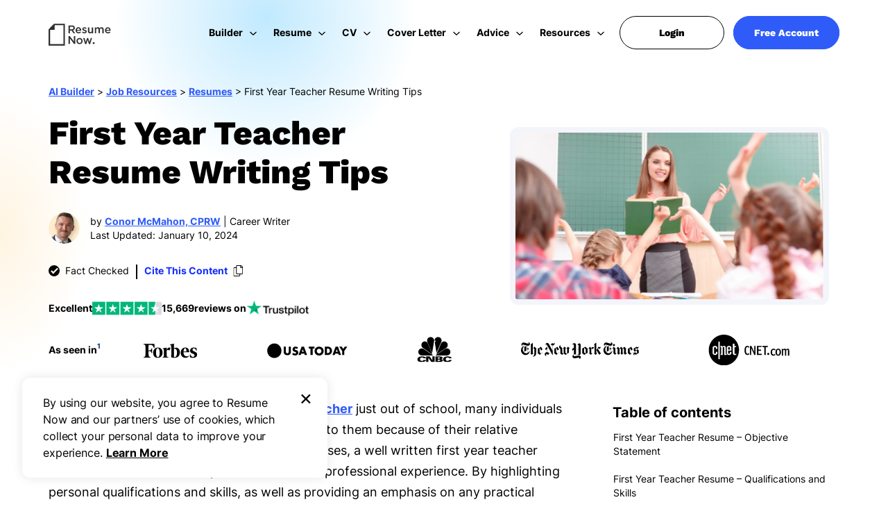

--- FILE ---
content_type: text/html
request_url: https://www.resume-now.com/job-resources/resumes/how-to-write-first-year-teacher
body_size: 28655
content:
<!DOCTYPE html><html lang="en-US"><head><meta charset="UTF-8"><meta name="viewport" content="width=device-width, initial-scale=1"> <script>function readCookie(e){for(var r=e+"=",n=document.cookie.split(";"),t=0;t<n.length;t++){for(var o=n[t];" "==o.charAt(0);)o=o.substring(1,o.length);if(0==o.indexOf(r))return o.substring(r.length,o.length)}return null}function checkXdeviceType(){var device=readCookie('x-device-type'); if (['desktop', 'tablet', 'mobile'].includes(device)){return device;}else{ return false;}}function checkIsMobile(){var device = checkXdeviceType();if (device === 'mobile'){return true;}else{return null==navigator.userAgent.match(/iPad/i)&&/Android|webOS|iPhone|iPad|iPod|BlackBerry|Windows Phone/i.test(navigator.userAgent)}}var userCountry;function setCookie(e,i,o){var n="";if(o){var a=new Date;a.setTime(a.getTime()+864e5*o),n="; expires="+a.toUTCString()}document.cookie=e+"="+(i||"")+n+"; domain="+document.domain.slice(document.domain.indexOf(".")).replace(/\//g,"")+"; path=/"}function getUrlParameter(e){var r=RegExp("[?&]"+(e=e.replace(/[\[]/,"[").replace(/[\]]/,"]"))+"=([^&#]*)").exec(location.search);return null===r?"":decodeURIComponent(r[1].replace(/\+/g," "))}if(""==(userCountry=getUrlParameter("testcountry").toLowerCase())){userCountry=readCookie('testcountry');if (""==userCountry||null==userCountry){var e=readCookie("x-georegion");if(null!=e&&"undefined"!==e)userCountry=e.split(",")[1].toLowerCase();}}else document.cookie="testcountry="+userCountry.toUpperCase();var isMobile = checkIsMobile();var w_width = window.innerWidth;</script> <script>let userLoginStatus = readCookie( 'UserStatus' );
		userLoginStatus = JSON.parse(userLoginStatus);
		let loginType = 'FALSE';
		let userID = '';
		let userState = 'logged out';
		if (userLoginStatus != null && userLoginStatus.IsUserLoggedIn == true) {
			loginType = 'TRUE';
			userID=userLoginStatus.User.UserId;
			userState = 'logged in';
		}</script> <link href="//www.googletagmanager.com" rel="preconnect" crossorigin=""><link href="//fonts.gstatic.com" rel="preconnect" crossorigin=""><link rel="preload" href="https://fonts.gstatic.com/s/worksans/v19/QGY_z_wNahGAdqQ43RhVcIgYT2Xz5u32K8nQBi8Jpg.woff2" as="font" type="font/woff" crossorigin="anonymous"><link rel="preload" href="https://fonts.gstatic.com/s/worksans/v11/QGY_z_wNahGAdqQ43RhVcIgYT2Xz5u32K5fQBi8Jpg.woff2" as="font" type="font/woff" crossorigin="anonymous"><link rel="preload" href="https://fonts.gstatic.com/s/inter/v13/UcCO3FwrK3iLTeHuS_fvQtMwCp50KnMw2boKoduKmMEVuFuYAZ9hiA.woff2" as="font" type="font/woff" crossorigin="anonymous"><link rel="preload" href="https://fonts.gstatic.com/s/inter/v13/UcCO3FwrK3iLTeHuS_fvQtMwCp50KnMw2boKoduKmMEVuLyfAZ9hiA.woff2" as="font" type="font/woff" crossorigin="anonymous"><style>@font-face{font-family:'Work Sans';font-style:normal;font-weight:800;font-display:swap;src:url(https://fonts.gstatic.com/s/worksans/v19/QGY_z_wNahGAdqQ43RhVcIgYT2Xz5u32K8nQBi8Jpg.woff2) format( 'woff2' );unicode-range:U+0000-00FF,U+0131,U+0152-0153,U+02BB-02BC,U+02C6,U+02DA,U+02DC,U+2000-206F,U+2074,U+20AC,U+2122,U+2191,U+2193,U+2212,U+2215,U+FEFF,U+FFFD}@font-face{font-family:'Work Sans';font-style:normal;font-weight:600;font-display:swap;src:url(https://fonts.gstatic.com/s/worksans/v11/QGY_z_wNahGAdqQ43RhVcIgYT2Xz5u32K5fQBi8Jpg.woff2) format( 'woff2' );unicode-range:U+0000-00FF,U+0131,U+0152-0153,U+02BB-02BC,U+02C6,U+02DA,U+02DC,U+2000-206F,U+2074,U+20AC,U+2122,U+2191,U+2193,U+2212,U+2215,U+FEFF,U+FFFD}@font-face {font-family: 'Inter';font-style: normal;font-weight: 400;font-display: swap;src: url(https://fonts.gstatic.com/s/inter/v13/UcCO3FwrK3iLTeHuS_fvQtMwCp50KnMw2boKoduKmMEVuLyfAZ9hiA.woff2) format('woff2');unicode-range: U+0000-00FF, U+0131, U+0152-0153, U+02BB-02BC, U+02C6, U+02DA, U+02DC, U+0304, U+0308, U+0329, U+2000-206F, U+2074, U+20AC, U+2122, U+2191, U+2193, U+2212, U+2215, U+FEFF, U+FFFD;}@font-face {font-family: 'Inter';font-style: normal;font-weight: 700;font-display: swap;src: url(https://fonts.gstatic.com/s/inter/v13/UcCO3FwrK3iLTeHuS_fvQtMwCp50KnMw2boKoduKmMEVuFuYAZ9hiA.woff2) format('woff2');unicode-range: U+0000-00FF, U+0131, U+0152-0153, U+02BB-02BC, U+02C6, U+02DA, U+02DC, U+0304, U+0308, U+0329, U+2000-206F, U+2074, U+20AC, U+2122, U+2191, U+2193, U+2212, U+2215, U+FEFF, U+FFFD;}</style><link rel="preload" href="/sapp/themes/resumenow/img/logo-resume-now.svg" as="image"><link rel="preload" href="/sapp/uploads/2020/06/first-year-teacher-resume-writing-tips-555x300.jpg" as="image" media="(min-width: 768px)"><link rel="preload" href="/sapp/uploads/2020/06/first-year-teacher-resume-writing-tips-360x205.jpg" as="image" media="(max-width: 767px)"> <!-- Search Engine Optimization by Rank Math PRO - https://rankmath.com/ --><title>First Year Teacher Resume Writing Tips | Job Resources</title><meta name="description" content="A well written first year teacher resume can more than compensate for lack of professional experience. Proper formatting brings strengths to the forefront."><meta name="robots" content="follow, index, max-snippet:-1, max-video-preview:-1, max-image-preview:large"><link rel="canonical" href="https://www.resume-now.com/job-resources/resumes/how-to-write-first-year-teacher"><meta property="og:locale" content="en_US"><meta property="og:type" content="article"><meta property="og:title" content="First Year Teacher Resume Writing Tips | Job Resources"><meta property="og:description" content="A well written first year teacher resume can more than compensate for lack of professional experience. Proper formatting brings strengths to the forefront."><meta property="og:url" content="https://www.resume-now.com/job-resources/resumes/how-to-write-first-year-teacher"><meta property="og:site_name" content="Resume-Now"><meta property="article:tag" content="resume"><meta property="article:tag" content="teacher"><meta property="og:image" content="https://www.resume-now.com/sapp/uploads/2020/06/first-year-teacher-resume-writing-tips.jpg"><meta name="twitter:card" content="summary_large_image"><meta name="twitter:title" content="First Year Teacher Resume Writing Tips | Job Resources"><meta name="twitter:description" content="A well written first year teacher resume can more than compensate for lack of professional experience. Proper formatting brings strengths to the forefront."><meta name="twitter:site" content="@resumenow1"><meta name="twitter:creator" content="@resumenow1"><meta name="twitter:image" content="https://www.resume-now.com/sapp/uploads/2020/06/first-year-teacher-resume-writing-tips.jpg"> <script type="application/ld+json" class="rank-math-schema-pro">{"@context":"https://schema.org","@graph":[{"@type":"WebPage","@id":"https://www.resume-now.com/job-resources/resumes/how-to-write-first-year-teacher#webpage","url":"https://www.resume-now.com/job-resources/resumes/how-to-write-first-year-teacher","name":"First Year Teacher Resume Writing Tips | Job Resources","datePublished":"2017-05-22T22:18:18-04:00","dateModified":"2024-01-10T09:07:50-04:00","isPartOf":{"@id":"https://www.resume-now.com/#website","description":"Professional Resume Help From the Experts at Resume-Now"},"description":"A well written first year teacher resume can more than compensate for lack of professional experience. Proper formatting brings strengths to the forefront.","inLanguage":"en-US","potentialAction":[{"@type":"ReadAction","target":["https://www.resume-now.com/job-resources/resumes/how-to-write-first-year-teacher"]}],"speakable":{"@type":"SpeakableSpecification","xpath":["/html/head/title","/html/head/meta[@name='description']/@content"]}},{"@type":"WebSite","@id":"https://www.resume-now.com/#website","url":"https://www.resume-now.com","name":"Resume-Now","inLanguage":"en-US","alternateName":"RNA"},{"@type":"SiteNavigationElement","@id":"https://www.resume-now.com/job-resources/resumes/how-to-write-first-year-teacher/#SiteNavigationElement","name":["Resume Templates","Resume Examples","How to Write Resume","Resume Formats","ATS Resume Checker","Resume Summary Generator","Resume Skills Generator","Resume Review","CV Maker","CV Templates","CV Examples","How to Write a CV","Cover Letter Builder","Cover Letter Templates","Cover Letter Examples","How to Write Cover Letters","Cover Letter Formats","Advice","Resume Advice","Cover Letter Advice","Job Search Advice","Career Advice","Contact Us","Editorial Process","Press Coverage","Customer Reviews","FAQ"],"position":["1","2","3","4","5","6","7","8","9","10","11","12","13","14","15","16","17","18","19","20","21","22","23","24","25","26","27"],"url":["https://www.resume-now.com/resume/templates","https://www.resume-now.com/resume/examples","https://www.resume-now.com/job-resources/resumes/how-to-write","https://www.resume-now.com/resume/formats","https://www.resume-now.com/resume/ats-resume-checker","https://www.resume-now.com/resume-summary-generator","https://www.resume-now.com/resume-skills-generator","https://www.resume-now.com/resume-review","https://www.resume-now.com/cv-maker","https://www.resume-now.com/cv/templates","https://www.resume-now.com/cv/examples","https://www.resume-now.com/job-resources/cv/how-to-write","https://www.resume-now.com/cover-letter/builder","https://www.resume-now.com/cover-letter/templates","https://www.resume-now.com/cover-letter/examples","https://www.resume-now.com/job-resources/cover-letters/how-to-write","https://www.resume-now.com/cover-letter/formats","https://www.resume-now.com/job-resources","https://www.resume-now.com/job-resources/resumes","https://www.resume-now.com/job-resources/cover-letters","https://www.resume-now.com/job-resources/jobs","https://www.resume-now.com/job-resources/careers","https://www.resume-now.com/contact-us","https://www.resume-now.com/job-resources/editorial-process","https://www.resume-now.com/press-coverage","https://www.resume-now.com/customer-reviews","https://www.resume-now.com/faq"]},{"@type":"BreadcrumbList","@id":"https://www.resume-now.com/job-resources/resumes/how-to-write-first-year-teacher#breadcrumb","itemListElement":[{"@type":"ListItem","position":"1","item":{"@id":"https://www.resume-now.com","name":"AI Builder"}},{"@type":"ListItem","position":"2","item":{"@id":"https://www.resume-now.com/job-resources","name":"Job Resources"}},{"@type":"ListItem","position":"3","item":{"@id":"https://www.resume-now.com/job-resources/resumes","name":"Resumes"}},{"@type":"ListItem","position":"4","item":{"@id":"https://www.resume-now.com/job-resources/resumes/how-to-write-first-year-teacher","name":"First Year Teacher Resume Writing Tips"}}]},{"@context":"https://schema.org","@type":"Audience","@id":"https://www.resume-now.com/job-resources/resumes/how-to-write-first-year-teacher#audience","name":"First Year Teacher Resume Writing Tips | Job Resources","disambiguatingDescription":"First Year Teacher Resume Writing Tips","identifier":"https://www.resume-now.com/job-resources/resumes/how-to-write-first-year-teacher","audienceType":["Job Seekers","Students","Entry-Level Professionals","Career Changers","Freelancers","Internship Applicants","Professionals Creating First Resume","International Candidates"],"mainEntityOfPage":"https://www.resume-now.com/job-resources/resumes/how-to-write-first-year-teacher","potentialAction":{"@type":"Action","name":"First Year Teacher Resume Writing Tips"},"image":"https://www.resume-now.com/sapp/uploads/2020/06/first-year-teacher-resume-writing-tips.jpg"}]}</script> <!-- /Rank Math WordPress SEO plugin --><style class="optimize_css_2" type="text/css" media="all">/* Theme Name:Reume Now Theme URI:http://resume-now.com Description:Child theme made for Resume Now Author:IversenDesign Author URI:http://iversendesign.com Version:1.0 Template:genesis Template Version:2.0 */</style><style class="optimize_css_2" type="text/css" media="all">.hired-faster-banner { position: relative; z-index: 2; background-color: rgb(0, 0, 0); height: 60px; padding: 16px 0; text-align: center; width: 100%; color: #fff; } .hired-faster-banner .hired_faster { font-size: 2rem; line-height: 2.4rem; margin-bottom: 0; font-family: var(--workSans-font-family); margin-top: 0; } .hired-faster-banner .hired_faster u { color: #97ECA3; text-decoration: none; } .hired-faster-banner .hired_faster u:before { position: absolute; content: ""; background-image: url([data-uri]); width: 53px; height: 5px; bottom: 18px; background-size: cover; background-repeat: no-repeat; } .hired-faster-banner .hired_faster a { color: #7BD1FD; font-size: 1.6rem; font-weight: 700; font-family: var(--default-font-family); cursor: pointer; text-decoration: underline; line-height: 2.4rem; margin-left: 5px; } .hired-faster-banner ~ .sem-seo-header { transform: translateY(60px); } .hired-faster-banner ~ .sem-seo-header.onscroll { transform: translateY(0px); } @media only screen and (min-width: 768px) { .hired-faster-banner .hired_faster a:hover { text-decoration: none; } } @media only screen and (max-width: 767px) { .hired-faster-banner { padding: 10px 0; } .hired-faster-banner .hired_faster { font-size: 1.4rem; line-height: 2rem; } .hired-faster-banner .hired_faster u:before { width: 39px; height: 4px; bottom: 30px; } .hired-faster-banner .hired_faster a { display: block; font-size: 1.4rem; line-height: 2rem; } }</style><style class="optimize_css_2" type="text/css" media="all">*, :after, :before { -webkit-box-sizing: border-box; -moz-box-sizing: border-box; box-sizing: border-box; } html { font-size: 62.5%; } ul { list-style: none; margin: 0; padding: 0; } .main-image.smooth-transition { transition: opacity 0.5s ease-in-out; opacity: 1; } a { text-decoration: none; } .sem-seo-header .sub-header .nav-links a { text-decoration: none; } .sem-seo-header .pull-right { float: right; } .container { padding-right: 15px; padding-left: 15px; margin-right: auto; margin-left: auto; } .row { margin-right: -15px; margin-left: -15px; } .container:before, .row:before { display: table; content: " "; } .container:after, .row:after { clear: both; display: table; content: " "; } .container { position: relative; } .sem-seo-header.expertrec+.header-seperator { height: 100px; transition: height 90ms linear; } .sem-seo-header.small+.header-seperator { height: 100px; } .fa.fa-arrow-left:after { content: ""; border-top: 2px solid var(--text-color); width: 15px; height: 2px; display: block; position: absolute; top: 7px; right: -4px; } .fa.fa-arrow-left:before { border-style: solid; border-width: 2px 2px 0 0; display: inline-block; height: 10px; position: relative; top: 3px; vertical-align: top; width: 10px; left: 3px; transform: rotate(-135deg); content: ""; } .fa.fa-arrow-left { position: relative; width: 15px; height: 15px; display: block; margin: 0; left: -8px; } .sem-seo-header.onscroll { background-color: var(--main-bg-color) ; box-shadow: 0px 4px 8px 0px rgba(91, 115, 139, 0.16); } .sem-seo-header { padding: 30px 0; position: fixed; top: 0; z-index: 999; height: 100px; width: 100%; left: 0; line-height: 2rem; } .header-logo svg path { fill: var(--text-color); } .small .header-logo svg path { fill: var(--text-color); } .sem-seo-header .dark-logo { display: inline-block; } .sem-seo-header .dark-logo svg { height: 32px; width: 90px; margin: 4px 0; } .sem-seo-header+.header-seperator { transition: height 90ms linear; } .sem-seo-header .header-right { position: relative; } .er_append_body_template.hidden { display: none; } .rn-logo-img { height: 32px; width: 90px; margin: 4px 0; } .nav-item-btn { padding: 10px 0 0 24px; } .sem-seo-header .sub-nav .nav-item{ position: relative; border-radius: 8px; } .sem-seo-header .header-right .nav-links a.head-btn { border-radius: var(--btn-border-radius); color: var(--main-bg-color); background: var(--primary-btn-bg); padding: 16px 10px; display: block; text-align: center; line-height: 1.6rem; } .large-btn { min-width: 250px; } .sem-seo-header .sub-nav .nav-item a.link-img-flex { display: flex; flex-wrap: wrap; padding: 16px; min-width: 350px; } .nav-item-img .link-img-flex .img-hover { width: 40%; } .nav-item-img .link-img-flex .builder-text-wrap { width: 60%; padding-left: 16px; } .nav-item-img .link-img-flex .builder-text-wrap p.bolder-content { font-size: 1.4rem; line-height: 1.6rem; margin-bottom: 8px; } .nav-item-img .link-img-flex .builder-text-wrap p.normal-content{ font-size: 1.2rem; line-height: 1.6rem; font-weight: 400; } .nav-item .lottie-container { margin-top: -12px; position: relative; display: inline-block; margin-left: -12px; border-radius: 8px; height: 161px; } .nav-item-btn .hd{ font-size: 1.4rem; font-weight: 700; line-height: 1.6rem; margin-bottom: 8px; } .nav-item-btn .hd-desc{ font-size: 1.2rem; line-height: 1.6rem; margin-bottom: 24px; color:#787878; } .sem-seo-header .header-right .nav-links.login a{ border-radius: var(--btn-border-radius); padding: 12px 48px; display: inline; } .sem-seo-header .icon_arrow{ align-self: center; } .sem-seo-header .icon_arrow:before { content: ''; left: -8px; top: 4px; position: absolute; width: 10px; height: 6px; background-image: url(/sapp/themes/resumenow/img/megamenu/down-arrow.svg); } .label-arrow-wrap{ display: flex; } .sem-seo-header .sub-nav .nav-item a{ position: relative; } .header-progress-container{ width: 100%; height: 5px; position: absolute; bottom: -4px; left: 0; } .header-progress-bar{ height: 5px; background: #2F5CF8; border-radius: 24px; width: 0%; } body .sem-seo-header .header-right .nav-links.login a{ padding: 15px 56px; background: var(--white); border: 1px solid var(--black); } body .sem-seo-header .header-right .nav-links.login a, body .sem-seo-header .header-right .nav-links.free-account a{ border-radius: var(--btn-border-radius); display: inline; } body .sem-seo-header .header-right .nav-links.free-account a { color: var(--white); padding: 15px 29px; } @media (min-width: 768px) { .sem-seo-header .col-sm-2 , .sem-seo-header .col-sm-10{ padding-right: 15px; padding-left: 15px; } .mobile-info-img { display: none; } .home-page .sem-seo-header+.header-seperator { height: 100px; } .container { width: 750px; } a:focus, a:hover { text-decoration: none; } .sem-seo-header .header-right .nav-links a.head-btn:hover { color: #ffffff; background-color: var(--primary-btn-bg-hover); } .sem-seo-header.small { height: 100px; } .sem-seo-header+.header-seperator { height: 100px } .sem-seo-header .header-left { height: 40px; } .sem-seo-header .header-right { margin-top: 7px; float: right; } .sem-seo-header .header-right .nav-links { padding: 0; vertical-align: middle; display: inline-block; cursor: pointer; float: left; margin: 0 0 8px 10px; } .sem-seo-header .header-right .nav-links:last-child{ position: relative; } .sem-seo-header .header-right .nav-links:first-child { margin-left: 0; } .sem-seo-header .header-right .nav-links:last-child { padding-right: 0; } .sem-seo-header .header-right .nav-links a.desk-vsble, .sem-seo-header .header-right .nav-links.home-li-links a { padding-bottom: 0; } .sem-seo-header .desk-vsble { display: block; } .col-sm-2 { float: left; width: 16.66666667%; } .nav-sub-hover { position: relative; } } @media (min-width: 992px) { .sem-seo-header .sub-nav .nav-item-btn.nav-item:hover{ background: #fff; } .sem-seo-header .sub-nav .nav-item .nav-item-icon::before , .sem-seo-header .hover-on-nav:hover>.sub-nav .nav-item.cv-temp .nav-item-icon::before{ content: ""; position: absolute; width: 24px; height: 25px; top: 12px; left: 12px; } .sem-seo-header .hover-on-nav:hover>.sub-nav .nav-item.rs-temp .nav-item-icon::before, .sem-seo-header .hover-on-nav:focus-within>.sub-nav .nav-item.rs-temp .nav-item-icon::before, .sem-seo-header .hover-on-nav:hover>.sub-nav .nav-item.cv-template .nav-item-icon::before, .sem-seo-header .hover-on-nav:focus-within>.sub-nav .nav-item.cv-template .nav-item-icon::before, .sem-seo-header .hover-on-nav:hover>.sub-nav .nav-item.cl-temp .nav-item-icon::before, .sem-seo-header .hover-on-nav:focus-within>.sub-nav .nav-item.cl-temp .nav-item-icon::before, .sem-seo-header .hover-on-nav:hover>.sub-nav .nav-item.ad-cl .nav-item-icon::before, .sem-seo-header .hover-on-nav:focus-within>.sub-nav .nav-item.ad-cl .nav-item-icon::before{ background-image: url(/sapp/themes/resumenow/img/megamenu/rs-temp.svg); width: 26px; height: 25px; } .sem-seo-header .hover-on-nav:focus-within>.sub-nav .nav-item.rs-sum-gen .nav-item-icon::before, .sem-seo-header .hover-on-nav:hover>.sub-nav .nav-item.rs-sum-gen .nav-item-icon::before{ background-image: url(/sapp/themes/resumenow/img/megamenu/ai-sum-gen.svg); width: 25px; height: 26px; } .sem-seo-header .hover-on-nav:focus-within>.sub-nav .nav-item.rs-skills-gen .nav-item-icon::before, .sem-seo-header .hover-on-nav:hover>.sub-nav .nav-item.rs-skills-gen .nav-item-icon::before{ background-image: url(/sapp/themes/resumenow/img/megamenu/rs-skills-gen.svg); width: 25px; height: 26px; } .sem-seo-header .hover-on-nav:focus-within>.sub-nav .nav-item.rs-resume-review .nav-item-icon::before, .sem-seo-header .hover-on-nav:hover>.sub-nav .nav-item.rs-resume-review .nav-item-icon::before{ background-image: url(/sapp/themes/resumenow/img/megamenu/ai-resume-review.svg); width: 25px; height: 26px; } .sem-seo-header .hover-on-nav:hover>.sub-nav .nav-item.rs-ex .nav-item-icon::before, .sem-seo-header .hover-on-nav:hover>.sub-nav .nav-item.cv-ex .nav-item-icon::before, .sem-seo-header .hover-on-nav:hover>.sub-nav .nav-item.cl-ex .nav-item-icon::before, .sem-seo-header .hover-on-nav:focus-within>.sub-nav .nav-item.rs-ex .nav-item-icon::before, .sem-seo-header .hover-on-nav:focus-within>.sub-nav .nav-item.cv-ex .nav-item-icon::before, .sem-seo-header .hover-on-nav:focus-within>.sub-nav .nav-item.cl-ex .nav-item-icon::before{ background-image: url(/sapp/themes/resumenow/img/megamenu/rs-ex.svg); height: 26px; } .sem-seo-header .hover-on-nav:hover>.sub-nav .nav-item.rs-htw .nav-item-icon::before, .sem-seo-header .hover-on-nav:hover>.sub-nav .nav-item.cv-htw .nav-item-icon::before, .sem-seo-header .hover-on-nav:hover>.sub-nav .nav-item.cl-htw .nav-item-icon::before, .sem-seo-header .hover-on-nav:focus-within>.sub-nav .nav-item.rs-htw .nav-item-icon::before, .sem-seo-header .hover-on-nav:focus-within>.sub-nav .nav-item.cv-htw .nav-item-icon::before, .sem-seo-header .hover-on-nav:focus-within>.sub-nav .nav-item.cl-htw .nav-item-icon::before{ background-image: url(/sapp/themes/resumenow/img/megamenu/how-to-rs.svg); width: 26px; height: 27px; } .sem-seo-header .hover-on-nav:hover>.sub-nav .nav-item.cv-maker .nav-item-icon::before, .sem-seo-header .hover-on-nav:hover>.sub-nav .nav-item.cl-build .nav-item-icon::before, .sem-seo-header .hover-on-nav:focus-within>.sub-nav .nav-item.cv-maker .nav-item-icon::before, .sem-seo-header .hover-on-nav:focus-within>.sub-nav .nav-item.cl-build .nav-item-icon::before{ background-image: url(/sapp/themes/resumenow/img/megamenu/cv-maker.svg); } .sem-seo-header .hover-on-nav:hover>.sub-nav .nav-item.rs-formt .nav-item-icon::before, .sem-seo-header .hover-on-nav:hover>.sub-nav .nav-item.cl-for .nav-item-icon::before, .sem-seo-header .hover-on-nav:focus-within>.sub-nav .nav-item.rs-formt .nav-item-icon::before, .sem-seo-header .hover-on-nav:focus-within>.sub-nav .nav-item.cl-for .nav-item-icon::before{ background-image: url(/sapp/themes/resumenow/img/megamenu/rs-for.svg); } .sem-seo-header .hover-on-nav:hover>.sub-nav .nav-item.rs-ats .nav-item-icon::before, .sem-seo-header .hover-on-nav:focus-within>.sub-nav .nav-item.rs-ats .nav-item-icon::before{ background-image: url(/sapp/themes/resumenow/img/megamenu/ats-rs.svg); width: 25px; height: 25px; } .sem-seo-header .hover-on-nav:hover>.sub-nav .nav-item.ad-res .nav-item-icon::before, .sem-seo-header .hover-on-nav:focus-within>.sub-nav .nav-item.ad-res .nav-item-icon::before{ background-image: url(/sapp/themes/resumenow/img/megamenu/resumes.svg); width: 25px; height: 24px; } .sem-seo-header .hover-on-nav:hover>.sub-nav .nav-item.ad-intw .nav-item-icon::before, .sem-seo-header .hover-on-nav:focus-within>.sub-nav .nav-item.ad-intw .nav-item-icon::before{ background-image: url(/sapp/themes/resumenow/img/megamenu/interview.svg); width: 25px; height: 25px; } .sem-seo-header .hover-on-nav:hover>.sub-nav .nav-item.ad-js .nav-item-icon::before, .sem-seo-header .hover-on-nav:focus-within>.sub-nav .nav-item.ad-js .nav-item-icon::before{ background-image: url(/sapp/themes/resumenow/img/megamenu/job-sr.svg); width: 24px; height: 25px; } .sem-seo-header .hover-on-nav:hover>.sub-nav .nav-item.ad-help .nav-item-icon::before, .sem-seo-header .hover-on-nav:focus-within>.sub-nav .nav-item.ad-help .nav-item-icon::before{ background-image: url(/sapp/themes/resumenow/img/megamenu/cv-help.svg); width: 24px; height: 25px; } .sem-seo-header .hover-on-nav:hover>.sub-nav .nav-item.ad-ca .nav-item-icon::before, .sem-seo-header .hover-on-nav:focus-within>.sub-nav .nav-item.ad-ca .nav-item-icon::before{ background-image: url(/sapp/themes/resumenow/img/megamenu/career.svg); width: 24px; height: 25px; } .sem-seo-header .hover-on-nav:hover>.sub-nav .nav-item.rs-contact-us .nav-item-icon::before, .sem-seo-header .hover-on-nav:focus-within>.sub-nav .nav-item.rs-contact-us .nav-item-icon::before{ background-image: url(/sapp/themes/resumenow/img/megamenu/contact.svg); } .sem-seo-header .hover-on-nav:hover>.sub-nav .nav-item.rs-eg .nav-item-icon::before, .sem-seo-header .hover-on-nav:focus-within>.sub-nav .nav-item.rs-eg .nav-item-icon::before{ background-image: url(/sapp/themes/resumenow/img/megamenu/guidelines.png); } .sem-seo-header .hover-on-nav:hover>.sub-nav .nav-item.rs-press .nav-item-icon::before, .sem-seo-header .hover-on-nav:focus-within>.sub-nav .nav-item.rs-press .nav-item-icon::before{ background-image: url(/sapp/themes/resumenow/img/megamenu/press.svg); width: 29px; height: 25px; } .sem-seo-header .hover-on-nav:hover>.sub-nav .nav-item.rs-cr .nav-item-icon::before, .sem-seo-header .hover-on-nav:focus-within>.sub-nav .nav-item.rs-cr .nav-item-icon::before{ background-image: url(/sapp/themes/resumenow/img/megamenu/cust-rvws.svg); width: 26px; height: 28px; } .sem-seo-header .hover-on-nav:hover>.sub-nav .nav-item.rs-faq .nav-item-icon::before, .sem-seo-header .hover-on-nav:focus-within>.sub-nav .nav-item.rs-faq .nav-item-icon::before{ background-image: url(/sapp/themes/resumenow/img/megamenu/faq.svg); } .sem-seo-header .hover-on-nav:hover>.sub-nav .nav-item.rs-pricing .nav-item-icon::before, .sem-seo-header .hover-on-nav:focus-within>.sub-nav .nav-item.rs-pricing .nav-item-icon::before{ background-image: url(/sapp/themes/resumenow/img/megamenu/pricing.svg); } .sem-seo-header .sub-nav .nav-item.rs-skills-gen .item-link { padding-right: 22px; } .sem-seo-header .sub-nav .nav-item.cl-htw .item-link { padding-right: 26px; } .sem-seo-header .sub-nav .nav-item.rs-skills-gen .nav-item-wrap .des-text { margin-top: 24px; } .sem-seo-header .sub-nav .nav-item.cl-htw .nav-item-wrap .des-text { margin-top: 24px; } .nav-item .lottie-container { max-width: 274px; } .label-arrow-wrap::before { content: ""; width: 100%; margin: 0 auto; bottom: -4px; height: 2px; position: absolute; left: 6px; background: #2F5CF8; z-index: 1; right: 0; display: none; } .sem-seo-header .hover-on-nav:hover .label-arrow-wrap::before, .sem-seo-header .hover-on-nav:focus-within .label-arrow-wrap::before{ display: inline; } .label-arrow-wrap{ position: relative; } .sem-seo-header .icon_arrow:before { transition: transform 0.5s ease; } .sem-seo-header .hover-on-nav:hover .icon_arrow:before,.sem-seo-header .sub-header .nav-links.active>.icon_arrow:before, .sem-seo-header .hover-on-nav:focus-within .icon_arrow:before{ background-image: url(/sapp/themes/resumenow/img/megamenu/up-arrow.svg); transform: rotate(-180deg); } .sem-seo-header .icon_arrow{ position: relative; } .nav-item-img .link-img-flex .img-hover{ width:37%; } .sub-nav .nav-wrapper{ position: relative; } .sem-seo-header .sub-nav .nav-item{ max-width: 284px; } .sem-seo-header .sub-nav .links .nav-item { display: flex; flex-wrap: wrap; } .sem-seo-header .rs-builder .sub-nav .nav-item{ max-width: unset; } .sub-nav .links ul { flex-direction: column; width: 48%; display: flex; } .rs-resume .sub-nav .links ul { width: 32%; } .rs-builder .links ul{ width: 100%; } .sem-seo-header .header-right .nav-links.login{ right: 166px; position: absolute; } .sem-seo-header .header-right .nav-links.free-account{ right: 0; position: absolute; } .search-label, .sem-seo-header .header-right .nav-links a, .sem-seo-header .header-right .nav-links span:not(.desktop-icon) { color: var(--text-color); font-size: 1.4rem; font-weight: 700; line-height: 2rem; padding: 0px 13px 7px; } .sem-seo-header .icon_arrow:before { left: -5px; } .sem-seo-header .sub-nav .nav-item:active, .sem-seo-header .sub-nav .nav-item:focus, .sem-seo-header .sub-nav .nav-item:hover { background: #F4F5FB; } .sem-seo-header .sub-nav .nav-item:hover .nav-item-wrap .des-text{ color: #000; } .sem-seo-header .header-right .sub-nav .nav-item a.item-link{ display: block; line-height: 1.6rem; position: absolute; width: 100%; height: 100%; display: inline-block; } .sem-seo-header .header-right .sub-nav .nav-item a .hd , .sem-seo-header .header-right .sub-nav .nav-item:hover a .arrow{ position: relative; padding: 0; line-height: 1.6rem; } .sem-seo-header .header-right .sub-nav .nav-item a .arrow{ padding: 0; line-height: 0; } .sem-seo-header .header-right .sub-nav .nav-item a .arrow::after, .sem-seo-header .hover-on-nav:focus-within>.sub-nav .nav-item a .arrow::after, .sem-seo-header .hover-on-nav:focus-within>.sub-nav .nav-item:focus a .arrow::after { top: 2px; content: ''; right: -22px; position: absolute; width: 14px; height: 13px; display: none; background-image: url(/sapp/themes/resumenow/img/megamenu/arrow.svg); } .sem-seo-header .header-right .sub-nav .nav-item:hover a .arrow::after, .sem-seo-header .hover-on-nav:focus-within>.sub-nav .nav-item:focus a .arrow::after { display: inline; } .nav-item-wrap { position: relative; padding-bottom: 12px; margin-bottom: 8px; } .sem-seo-header .sub-nav .nav-item .nav-item-wrap .des-text{ margin-top: 8px; font-weight: 400; line-height: 1.6rem; font-size: 1.2rem; color: #787878; padding-top: 28px; padding-left: 52px; padding-right: 22px; } .sem-seo-header .hover-on-nav:hover .focus-block, .sem-seo-header .hover-on-nav:focus-within .focus-block { color: var(--primary-btn-bg) !important; } .sem-seo-header.onscroll .nav-links:before { background-color: var(--text-color); } .sem-seo-header .hover-on-nav:hover>.sub-nav, .sem-seo-header .hover-on-nav:focus-within>.sub-nav { left: -28px; right: auto; opacity: 1; visibility: visible; transition: transform 0.4s ease-in-out; cursor: default; z-index: 1; } .sem-seo-header .rs-resume.hover-on-nav:hover>.sub-nav, .sem-seo-header .rs-resume.hover-on-nav:focus-within>.sub-nav { left: -211px; } .sub-nav.sub-inner-header .links{ display: flex; flex-wrap: wrap; border-right: 1px solid #DDE2E7; } .sub-nav.sub-inner-header .links li a{ border-radius: 8px; padding: 12px 12px 12px 52px ; margin-bottom: 8px; margin-right: 12px; } .sub-nav { left: -9999px; visibility: hidden; opacity: 0; position: absolute; -webkit-transition: opacity 0.4s ease-in-out; transition: opacity 0.4s ease-in-out; top: 22px; } .sub-nav .nav-wrapper{ padding: 24px 24px 16px; border-radius: 24px; box-shadow: 4px 4px 32px 0px #C4BCDC7A; display: flex; margin-top: 40px; background-color: var(--main-bg-color); max-width: 880px; margin-right: -38px; } .rs-resume .sub-nav .nav-wrapper{ max-width: 1142px; } .rs-builder .sub-nav .nav-wrapper{ max-width: 448px; } .rs-builder .sub-nav.sub-inner-header .links, .rs-resource .sub-nav.sub-inner-header .links{ border: 0; } .sem-seo-header .rs-resource.hover-on-nav:hover>.sub-nav, .sem-seo-header .rs-resource.hover-on-nav:focus-within>.sub-nav { left: 120px; } .rs-resource .sub-nav .nav-wrapper{ max-width: 572px; } .rs-resource .sub-nav .links ul{ width:50%; } .rs-resource .sub-nav.sub-inner-header .links li a{ padding: 12px 0px 12px 52px; } .container { width: 970px; } .sem-seo-header .menu-wrapper, .sem-seo-header .mob-vsble, .sem-seo-header .mob-vsble.nav-links, .sem-seo-header .nav-links .menu-check-action { display: none } } @media (min-width: 1280px) { .sem-seo-header a:focus, .sem-seo-header .focus-block:focus { outline: #0084d1 dashed 2px; outline-offset: 4px; } } @media only screen and (min-width: 991px) { .sem-seo-header .header-right { padding-right: 267px; } } @media (max-width: 1200px) and (min-width: 1025px) { .sem-seo-header .header-right .nav-links a, .sem-seo-header .header-right .nav-links span:not(.desktop-icon) { padding: 0px 7px 7px; } .sem-seo-header .header-right { padding-right: 270px; } .sem-seo-header .icon_arrow:before { left: 0px; } } @media (max-width: 1200px) and (min-width: 992px) { .sem-seo-header .rs-resume.hover-on-nav:hover>.sub-nav, .sem-seo-header .rs-resume.hover-on-nav:focus-within>.sub-nav { left: -170px; } .sub-nav .nav-wrapper { padding: 24px 15px 16px; } .sem-seo-header .header-right .nav-links.login a { padding: 12px 30px; } } @media (min-width: 768px) and (max-width: 991px) { .sem-seo-header .header-right .nav-links a.head-btn{ max-width: 300px; } .breadcrumb { margin: 20px 0 30px; } } @media only screen and (min-width: 768px) and (max-width: 991px) { .sem-seo-header .header-right .nav-links { margin-left: 20px; } } @media only screen and (max-width: 991px) { .nav-item .lottie-container { margin-top: -40px; margin-left: -34px; } .nav-item-btn .hd { margin-top: -24px; } .sem-seo-header .icon_arrow:before { right: 30px; left: unset; top:17px; } .sem-seo-header .icon_arrow:before { background-image: url(/sapp/themes/resumenow/img/megamenu/down-arrow.png); width: 14px; height: 8px; } .sem-seo-header .sub-header .nav-links.active .icon_arrow:before{ transform: rotate(-180deg); } .sem-seo-header .sub-nav .nav-item .nav-item-wrap .des-text{ display: none; } .sem-seo-header .sub-nav .nav-item::before{ content: unset; } .er_append_body_template .er-suggestion-sm { position: fixed; top: 0; left: 0; right: 0; background: white; z-index: 2147483647; height: 100%; } } @media (min-width: 1200px) { .container { width: 1170px; } .search-label, .sem-seo-header .header-right .nav-links a, .sem-seo-header .header-right .nav-links span:not(.desktop-icon) { padding: 0px 15px 7px; } .sem-seo-header .header-right { padding-right: 340px; } } @media only screen and (min-width: 768px) and (max-width: 1024px) { .sem-seo-header .header-right .nav-links { margin: 0 0 8px 0px; } } @media (min-width:992px) and (max-width:1199px){ body .sem-seo-header .header-right .nav-links.login a { padding: 12px 25px; } .sem-seo-header .header-right .nav-links.login { right: 160px; } } @media only screen and (max-width:991px) { .sem-seo-header .sub-nav .nav-item a.link-img-flex { min-width: unset; padding-right: 0; } .nav-item-btn { padding: 0; margin-top: 20px; } .sem-seo-header .sub-inner-header .nav-item.nav-item-img { padding: 0; } .rn-logo-img { width: 85px; height: 30px; margin: 0; } .sem-seo-header .header-left { height: 30px; width: 100%; } .sem-seo-header .header-right { display: block; width: 100%; padding-right: 0; } .sem-seo-header .icon_close { position: absolute; right: 30px; width: 24px; height: 24px; top: 25px; } .nav-links.mob-vsble .js-header-logo svg path { fill: var(--text-color); } .sem-seo-header .icon_close:after, .sem-seo-header .icon_close:before { content: ""; color: var(--text-color); border: 1.5px solid; width: 1px; height: 24px; display: block; position: absolute; right: 4px; top: 0; transform: rotate(-45deg); } .sem-seo-header .icon_close:before { transform: rotate(45deg); } .sem-seo-header .icon_menu { float: right; position: relative; cursor: pointer; padding-left: 20px; height: 28px; } .sem-seo-header .icon_menu { color: var(--text-color); } .sem-seo-header.small.onscroll .icon_menu { color: var(--text-color); } .sem-seo-header .icon_menu .bar { position: absolute; top: 7px; left: -3px; } .sem-seo-header .icon_menu .bar span { border: 1px solid; width: 22px; height: 3px; display: block; margin-bottom: 5px; background: var(--text-color); } .sem-seo-header .icon_menu .bar span { background: var(--text-color); } .small.sem-seo-header .icon_menu .bar span { background: var(--text-color); } .sem-seo-header .sub-header .nav-links.active>.icon_arrow:before { transform: rotate(-135deg); top:17px; } .sem-seo-header { padding: 15px; } .sem-seo-header.small { padding: 15px; } .sem-seo-header+.header-seperator { height: 60px; } .sem-seo-header .header-logo svg, .sem-seo-header.small .dark-logo svg { width: 85px; height: 30px; margin: 0; } .sem-seo-header .menu-wrapper { display: block; float: right; position: relative; } .sem-seo-header .sidebar-menu { overflow: auto; position: fixed; top: 0; right: -100%; width: 100%; text-align: left; background-color: var(--main-bg-color); height: 100vh; cursor: default; z-index: 12; } .sem-seo-header .sidebar-menu.in { right: 0; padding: 0; } .sem-seo-header .sub-header { padding-bottom: 30px; display: flex; flex-direction: column; } .sem-seo-header .sub-header .nav-links, .sem-seo-header .sub-inner-header .nav-links { padding: 15px; text-align: left; position: relative; } .sem-seo-header .sub-header .nav-links { padding: 12px 30px; text-align: left; position: relative; width: 100%; } .sem-seo-header .sub-header .nav-links a, .sem-seo-header .sub-header .nav-links span.focus-block { color: var(--text-color); font-size: 1.4rem; font-weight: 700; line-height: 1.6rem; } .sem-seo-header .sub-nav .nav-item a { font-size: 1.2rem; line-height: 1.6rem; display: block; } .sem-seo-header .sub-header .nav-links.login { padding-top: 25px; padding-bottom: 32px; } .sem-seo-header .sub-header>.nav-links:first-child { padding: 20px 30px 35px; } .sem-seo-header .sub-header>.nav-links:first-child a { padding: 0; display: block; height: 40px; } .sem-seo-header .sub-inner-header { overflow: auto; display: block; } .sem-seo-header .sub-inner-header ul{ margin-top: 8px; } .sem-seo-header .sub-inner-header ul:last-child{ border-bottom: 1px solid #DDE2E7; padding-bottom: 10px; } .sem-seo-header .sub-inner-header.builder-logo-mobile { padding-left: 0; } .sem-seo-header .sub-inner-header::-webkit-scrollbar { width: 0; } .sem-seo-header .sub-inner-header .nav-links { padding: 20px 0 0; } .sem-seo-header .sub-inner-header .nav-links a { padding: 0; } .sem-seo-header .menu-wrapper .menu-check-action { position: absolute; top: 3px; left: 1px; width: 100%; opacity: 0; margin: 0; cursor: pointer; height: 25px; } .sem-seo-header .sub-header .menu-check-action { top: 10px; width: 18px; right: 25px; z-index: 9; left: auto; } .sem-seo-header .menu-check-action.in { top: 0; left: 0; width: 100vw; height: 100vh; margin: 0; position: fixed; } .sem-seo-header .desk-vsble, .sem-seo-header .sub-inner-header.out { display: none; } .sem-seo-header .mob-vsble { display: block; } .sem-seo-header .sidebar-menu .menu-check-action { position: absolute; opacity: 0; margin: 0; cursor: pointer; height: 25px; } .sem-seo-header .sub-inner-header .nav-item { padding: 8px 12px; text-align: left; position: relative; width: 100%; margin-bottom: 8px; border-radius: 8px; } .sub-nav.sub-inner-header .nav-item a, .sub-nav.sub-inner-header .nav-item a span { font-weight: 400; } .sub-nav.sub-inner-header .nav-item.nav-item-btn a{ font-weight: 700; } body:not(.expertrec-search) .er_gcs_fixed_facets_btn { display: none !important } .sem-seo-header.small+.header-seperator { height: 60px; } .sem-seo-header, .sem-seo-header.small { height: 60px } .sem-seo-header.small.expertrec { height: auto; } .search-label { display: none } .sem-seo-header .sub-header .nav-sub-hover .icon_arrow:before { transform: rotate(45deg) } .sem-seo-header .sub-header .nav-sub-hover.active .icon_arrow:before { transform: rotate(-135deg) } .sub-header li.nav-links a:not(.hover-on-nav a, .login a){ display: block; } .chatLive{ width: 100%; text-align: left; } } @media only screen and (max-width: 767px) { .desktop-info-img { display: none; } .nav-item-img .link-img-flex .img-hover{ max-height: 100px; } .sem-seo-header .sub-inner-header .lottie-container{ width: 100%; max-width: unset; margin-top: -23px; margin-left: -18px; height: 171px; } .nav-item-btn .hd { margin-top: -5px; } .sem-seo-header.expertrec+.header-seperator { height: 60px; } .sem-seo-header .icon_close { top: 34px; } .sem-seo-header { padding: 15px 30px; } .sem-seo-header.small { padding: 15px 30px; } .sem-seo-header .sub-header>.nav-links:first-child{ padding: 30px 30px 35px; } .sem-seo-header .header-left { padding: 0; } .sem-seo-header.expertrec+.header-seperator { height: 60px } .sem-seo-header .sub-header .nav-links.free-account { margin-top: 8px; padding-top: 0; } .sem-seo-header .sub-header .nav-links.login { padding-top: 24px; padding-bottom: 0; } body .sem-seo-header .header-right .nav-links.login a, body .sem-seo-header .header-right .nav-links.free-account a{ display: flex; align-items: center; justify-content: center; padding: 15.5px 20px; height: auto; max-width: 100%; } }</style><style class="optimize_css_2" type="text/css" media="all">:root { --white: #ffffff; --black: #000000; --blue-1: #2F5CF8; --blue-2: #2246C3; --light-blue: #CEEEFF; --light-blue-2:#B1E4FE; --yellow: #FFCD7D; --light-yellow: #FFEDCE; --blue-gradient: var(--light-blue-2); --light-lav-bg-color: #F4F5FB; --pro-tip-bg-color: #FFEBCB66; --alice-blue-bg:#E5F6FF; --green-bg: rgba(151, 236, 163, 0.15); --primary-btn-bg: var(--blue-1); --primary-btn-bg-hover: var(--blue-2); --main-bg-color: var(--white); --text-color: var(--black); --secondary-btn-bg: var(--yellow); --secondary-btn-bg-hover: var(--light-yellow); --btn-font-weight : 800; --font-weight-medium: 600; --default-font-family: "Inter", sans-serif; --workSans-font-family: "Work Sans", sans-serif; --btn-border-radius: 1000px; --border-color-grey: 1px solid #C0C0C0; --grad-abv-foot-color: var(--light-blue); --h1-font-size: 5.4rem; --h1-line-height: 6.4rem; --h1-mobile-font-size: 4.8rem; --h1-mobile-line-height: 5.8rem; --h2-font-size: 4rem; --h2-line-height: 4.8rem; --h2-mobile-font-size: 3.2rem; --h2-mobile-line-height: 4.2rem; --h3-font-size: 2.8rem; --h3-line-height: 3.6rem; --h3-mobile-font-size: 2.4rem; --h3-mobile-line-height: 3.2rem; --h4-font-size: 2rem; --h4-line-height: 3.2rem; --h4-mobile-font-size: 2rem; --h4-mobile-line-height: 3rem; --h5-font-size: 1.8rem; --h5-line-height: 2.6rem; --h6-font-size: 1.6rem; --h6-line-height: 2.4rem; } html { -webkit-text-size-adjust: 100%; -ms-text-size-adjust: 100%; } body,.home-page { font-family: var( --default-font-family); font-weight: 400; -webkit-font-smoothing: antialiased; text-rendering: optimizeLegibility; font-size: 1.4rem; line-height: 1.42857143; color: var(--text-color); margin: 0; } .sem-seo-header { background-color: transparent; } h1, h2, h3, h4, h5, h6, .h1, .h2, .h3, .h4, .h5, .h6 { font-family: var( --workSans-font-family); font-weight: var(--btn-font-weight); } .embedded-video iframe{ width: 100%; height: 420px; } .h1, h1 { font-size: var(--h1-font-size); line-height: var(--h1-line-height); margin: 0 0 24px; } .h1.small, h1.small { font-size: 4.8rem; line-height: 5.6rem; } .h2, h2 { font-size: var(--h2-font-size); line-height: var(--h2-line-height); margin: 0 0 40px; } .h3, h3 { font-size: var(--h3-font-size); line-height: var(--h3-line-height); } .h4, h4 { font-size: var(--h4-font-size); line-height: var(--h4-line-height); margin: 0 0 20px; font-weight: var(--font-weight-medium); } .h5, h5 { font-size: var(--h5-font-size); line-height: var(--h5-line-height); } .h6, h6 { font-size: var(--h6-font-size); line-height: var(--h6-line-height); } body a.btn { font-family: var( --workSans-font-family); } body.no-scroll { position: fixed; width: 100%; overflow: hidden; height: 100%; } p, .para-content, .site-inner li { font-size: 1.8rem; line-height: 3rem; margin-top: 0; } p a { color: var(--primary-btn-bg); text-decoration: underline; font-weight: 700; } a { color: var(--primary-btn-bg); } a:not(.btn) { color: var(--primary-btn-bg); font-weight: 700; text-decoration-line: underline; } img { max-width: 100%; vertical-align: middle; height: auto; } .no-scroll .sem-seo-header, .no-scroll .gdpr-banner { z-index: 1; } iframe { max-width: 100%; } .btn { position: relative; display: block; z-index: 1; line-height: 2.2rem; font-size: 1.8rem; font-weight: var(--btn-font-weight); border-radius: var(--btn-border-radius); border: 1px solid var(--primary-btn-bg); background: var(--primary-btn-bg); padding: 16px 30px; color: var(--main-bg-color); width: 100%; text-align: center; text-decoration: none; height: 56px; overflow: hidden; max-width: 300px; } .btn.btn-secondary{ background-color:var(--secondary-btn-bg); color: var(--text-color); border: 1px solid var(--secondary-btn-bg); } .btn.disabled, .btn:disabled { background: #DDE2E7;; border-color: #DDE2E7; color: #787878; opacity: 1; } .back-to-top { font-family:var( --default-font-family); border-radius: 8px; box-shadow: 0px 0px 12px 0px rgba(0, 0, 0, 0.24); border: 2px solid #dde2e7; background: var(--light-lav-bg-color);; cursor: pointer; position: fixed; bottom: 75px; right: 16px; height: 63px; width: 28px; opacity: 0; z-index: 98; text-align: center; padding: 10px 4px; } .back-to-top svg { position: relative; top: -4px; } .text-center { text-align: center; } .back-text { font-size: 1.4rem; font-weight: 700; line-height: 2rem; display: inline-block; position: relative; top: 0; transform: rotate(-90deg); left: -5px; color: var(--text-color) !important; } .back-to-top svg path { fill: var(--text-color); } .sbar-widget, .sbar-widget .close-btn, .sbar-widget .inner-tabs, .sbar-widget .tab { display: none; } .breadcrumb, .breadcrumb a { font-size: 1.4rem; line-height: 1.6rem; } .breadcrumb a { text-decoration: underline; } h1::before { content: ""; display: table; clear: both; } /* adding global fonts for 4 pages to check INP */ .page-id-52497 p, .page-id-52497 .para-content, .page-id-52497 .site-inner li { font-weight: 400; } .page-id-52497 .btn { font-weight: 800; } .page-id-54325 .para-content, .page-id-54325 .site-inner li { font-weight: 400; } .page-id-54325 .btn { font-weight: 800; } .postid-101893 p, .postid-101893 .para-content, .postid-101893 .site-inner li { font-weight: 400; } .postid-101893 .btn { font-weight: 800; } .page-id-46439 p, .page-id-46439 .para-content, .page-id-46439 .site-inner li { font-weight: 400; } .page-id-46439 .btn { font-weight: 800; } .embeddedServiceHelpButton .helpButton .uiButton { background-color: #005290; font-family: "Arial", sans-serif; } [embeddedservice-chatheader_chatheader-host] { background-color: rgb(0 82 144) !important; } .embeddedServiceSidebarMinimizedDefaultUI { background-color: rgb(0 82 144) !important; border: 0 !important; } .efficacy-banner { display: block; position: relative; } .efficacy-tooltip, .asterisk-tooltip{ background-color: #555; color: #fff; text-align: center; border-radius: 6px; padding: 5px 0; font-size: 12px; line-height: 12px; visibility: hidden; } .efficacy-tooltip { position: absolute; top: -18px; width: 70px; left: 50px; } .efficacy-tooltip::after, .asterisk-tooltip::after { content: ""; position: absolute; top: 22px; left: 26px; margin-left: -5px; border-width: 5px; border-style: solid; border-color: #555 transparent transparent transparent; } .efficacy-banner:focus .efficacy-tooltip, .asterisk-note:focus .asterisk-tooltip { visibility: visible; } .asterisk-tooltip { position: absolute; top: -24px; width: 70px; left: -22px; } .brand-label .asterisk-note,.featured-heading .asterisk-note { position: absolute; top: 3px; left: 70px; color: #002d6b; text-decoration: none; z-index: 9; font-size: 1rem; line-height: 0.9rem; } .hidden-d { display: none; } @media only screen and (min-width: 768px){ .embeddedServiceSidebarMinimizedDefaultUI.minimizedContainer:focus { background-color: #005290 !important; } .embeddedServiceHelpButton .helpButton .uiButton:focus { outline: 1px solid #005290; } .asterisk-note:hover .asterisk-tooltip, .efficacy-banner:hover .efficacy-tooltip { visibility: visible; } .breadcrumb { margin-bottom: 30px; } .btn-only-for-focus { border: 0; padding: 0; width: 100%; background-color: transparent; cursor: pointer; } .back-to-top:hover { background: #ffcd7d; border: 2px solid #ffcd7d; } .back-to-top:hover .back-text { color: var(--text-color); } html { scroll-behavior: smooth; } } @media only screen and (min-width: 991px) { .btn.disabled:hover, .btn.disabled-secondary:focus, .btn.disabled-secondary:active{ background: #DDE2E7;; border-color: #DDE2E7; color: #787878; } .btn.btn-secondary:hover, .btn.btn-secondary:focus, .btn.btn-secondary:active { background-color:var(--secondary-btn-bg-hover); color: var(--text-color); border: 1px solid var(--secondary-btn-bg-hover); } a .btn:hover, .btn:focus, .btn:active { background: var( --primary-btn-bg-hover); } .btn:hover { background-color: var( --primary-btn-bg-hover); } .dark-bg-focus:focus, .close-lightBox:focus, .btn:active:focus, .btn:focus, button:focus .light-box-wrapper .btn:focus, .light-box-wrapper a:focus, .light-bg-focus:focus, a:focus, button:focus { outline: 2px dashed var(--primary-btn-bg); outline-offset: 4px; } p a:hover, p a:active, p a:focus { text-decoration: none; } .btn:hover, .btn:focus { text-decoration: none; } .btn:hover { background-color: var( --primary-btn-bg-hover); } .btn:hover, .btn:focus, .btn:active { background: var( --primary-btn-bg-hover); } .btn.btn-secondary:hover{ background-color:var(--secondary-btn-bg-hover); border: 1px solid var(--secondary-btn-bg-hover); color: var(--text-color) } .site-inner a:hover { text-decoration: none; } } @media only screen and (max-width: 992px) { .brand-label .asterisk-note { top: 3px; right: 6px; } } @media only screen and (min-width: 1024px) { .hide-d{ display: none!important; } } @media only screen and (max-width: 1023px) { .hide-m{ display: none !important; } } @media only screen and (max-width: 767px) { .hidden-m { display: none !important; } .hidden-d { display: block; } .embedded-video iframe{ height: 220px; } .brand-label .asterisk-note { top: -2px; right: -3px; } a:focus-visible{ outline: 0; } .btn{ padding: 15px 28px; } .breadcrumb, .breadcrumb a { line-height: 2.2rem; } .breadcrumb{ margin:16px 0 24px; } .h1, h1 { font-size: var(--h1-mobile-font-size); line-height: var(--h1-mobile-line-height); margin:20px 0 24px; } .h2, h2 { font-size: var(--h2-mobile-font-size); line-height: var(--h2-mobile-line-height); } .h3, h3 { font-size: var(--h3-mobile-font-size); line-height: var(--h3-mobile-line-height); } .h4, h4 { font-size: var(--h4-mobile-font-size); line-height: var(--h4-mobile-line-height); } .embeddedServiceHelpButton .helpButton { bottom: 80px !important; right: 50px; } .embeddedServiceSidebarMinimizedDefaultUI.sidebarHeader { bottom: 13%; } } @media only screen and (max-width: 1024px) { .embeddedServiceHelpButton .helpButton .uiButton { padding: 0 16px; border-radius: 26px; } .embeddedServiceHelpButton .helpButton { bottom: 5%; } .sidebarHeader.embeddedServiceSidebarMinimizedDefaultUI { bottom: 5%; width: 12em; height: 46px; right: 32px; border-radius: 26px; } }</style><style class="optimize_css_2" type="text/css" media="all">.entry-content, .article-banner-content .blurb { font-size: 1.8rem; line-height: 3rem; } .mt-30 { margin-top: 30px; } .mb-30{ margin-bottom: 30px; } .p-30-around{ padding:30px; } .article-content-wrap section .container{ width: 100%; padding: 0; max-width:750px; } .author-info .source { margin: 0px 10px 0px 0px; } .space-around-box { padding: 24px; border-radius: 16px; background: #D2D9F140; margin-top: 10px; margin-bottom: 24px; } .article-overlay .article-content-wrap .grey-bg .para-content:last-child { margin-bottom: 0; } .brand-section .brand-label { font-size: 1.4rem; font-weight: 700; line-height: 2rem; position: relative; z-index: 1; } .brand-section ul{ display: flex; width: 88%; align-items: center; list-style:none; } .brand-section ul li:not(:last-child){ margin-right: 100px; } .article-overlay .banner-img-link { display: inline-block; position: relative; } .article-overlay .picture-wrapper { display: block; position: relative; background-color: #F4F5FB; padding: 8px; border-radius: 12px; } .article-overlay .picture-wrapper img { border-radius: 3px; } .article-overlay .resources-wrapper { justify-content: space-between; } .sup { color: var(--text-color); font-size: 1.2rem; font-weight: var(--font-weight-medium); position: relative; top: -3px; left: 3px; } .p1p-page.no-scroll-onToc { overflow: hidden; } .p1p-page .more-less { position: absolute; top: 50%; right: 20px; transform: translateY(-50%); color: #006aff; } .heading-link { color: #005fb0 } .p1p-page .resume-wrapper.no-border { border-bottom: none; } .p1p-page .show-on-mob { display: none; } .sem-seo.footer { clear: both; } .article-overlay .article-content-wrap ol { font-size: 1.8rem; line-height: 2.8rem; padding-left: 30px; } .article-content-wrap .pro-tip-light-wrapper .pro-info-wrapper p { margin: 0; } .article-overlay .article-content-wrap .editor-blade ul { padding-left: 20px; padding-bottom: 10px; } .article-overlay .article-content-wrap .editor-blade h3 { font-size: 3.2rem; line-height: 4.2rem; margin: 0 0 20px; word-wrap: break-word; } .space-around-box .list-headm { font-size: 3.2rem; line-height: 4rem; margin: 0 0 20px; text-align: left; font-family: var( --workSans-font-family); font-weight: var(--btn-font-weight); } .article-overlay .article-content-wrap blockquote:before, .article-overlay .article-content-wrap blockquote:after { content: '\201C'; display: inline-block; font-weight: var(--font-weight-medium); font-size: 2.5rem; line-height: 1; } .article-overlay .article-content-wrap blockquote { padding: 0; margin: 20px 0; font-style: italic; } .article-overlay .article-content-wrap blockquote p { display: inline; } .article-overlay .article-content-wrap .editor-blade ul li { list-style-type: disc; padding-left: 0px; margin-top: 10px; font-size: 1.8rem; font-weight: 400; line-height: 2.8rem; } .author-banner .author-img { width: 45px; height: 45px; margin-right: 15px; border-radius: 50%; overflow: hidden; } .author-img.authImg-spacing { padding: 4px; background: #fff; border-radius: 4px; } .article-overlay .enhance-banner .author-banner .author-img img { background: #fff; height: 100%; } .article-overlay .enhance-banner .action-wrapper { margin: 20px 0 30px; } .build-cta { display: flex; gap: 16px; } .build-cta .action-wrapper .btn { min-width: 300px; } .banner-img { position: relative; } .p1p-page .action-wrapper { margin-top: 40px; } .article-toc-list li a { font-size: 1.4rem; line-height: 2rem; text-decoration: none; padding: 5px 0; display: block; color: var(--text-color); font-weight: 400; } .hero-banner:before { background: radial-gradient(50% 50% at 50% 50%, #B1E4FE 0%, #FFF 100%); } .author-info, .author-info a, .source-name, .source { font-size: 1.4rem; line-height: 2rem; text-align: left; } .author-content .author-name { margin: 0 0 5px; font-size: 2.4rem; line-height: 3.2rem; font-weight: var(--weight-800); } body.postid-50813 blockquote { padding: 35px 0px !important; margin: 0 0 20px !important; border-left: 0px solid #eee; } body.postid-50813 blockquote::after { content: "\201D" !important; display: block !important; font-size: 80px !important; height: 0; left: 0; position: relative; top: 5px; margin-top: 5px; color: #d7d7d7 !important; right: 0; margin: 0 auto; text-align: center; } body.postid-50813 blockquote::before { content: "\201C" !important; display: block !important; font-size: 80px !important; height: 0; left: 0; position: relative; top: -45px; margin-bottom: 10px; color: #d7d7d7 !important; right: 0; margin: 0 auto; text-align: center; } body.postid-50813 blockquote p { color: #3fc4c3; font-size: 2.3rem !important; font-weight: 700 !important; line-height: 27px !important; letter-spacing: 2.49px; text-align: center; font-style: italic; display: inline-block !important; margin-bottom: 8px !important; } .space-around-box ul.two-divide { list-style: none; margin-left: 0; } .tag-links { margin-top: 20px; } .tag-links h4 { font-size: 2.4rem; line-height: 3rem; font-weight: 700; } .text-center .action-wrapper, .text-center.action-wrapper{ display: flex; justify-content: center; } .article-overlay .article-content-wrap .grey-bg { background: #D2D9F140; padding: 30px 40px; margin-top: 20px; overflow: hidden; margin-bottom: 20px; } .d-flex{ position: relative; z-index: 1; } .text-center { text-align: center; } .icon-title-wrapper img{ margin-bottom: 8px; } .updated_time p{ line-height: 1.7rem; color: #787878; } .brand-label .asterisk-note { top: 0; right: -5px; left: unset; } @media screen and (min-width: 768px) { .banner-img { display: flex; align-items: flex-end; justify-content: flex-end; } .banner-img .floating-div { right: -45px; top: 34px; position: absolute; z-index: 2; } .banner-img .div-over-img { width: 100%; display: inline-block; max-width: 430px; } .hero-image.hero-image.hero-png { margin-top: 0; top: 0; } .hero-image.hero-png { padding-right: 50px; position: relative; text-align: right; } .res-wrapper.resume-wrapper{ margin: 0; } .col-md-6 { width: 50%; float: left; padding-left: 15px; padding-right: 15px; } .col-md-6.article-banner-content { padding: 0; } .resume-wrapper{ padding-bottom:80px; } .resume-wrapper{ max-width: 780px; padding: 90px 0 0; margin-left: auto; margin-right: auto; } .js-p1p-blade-0 { margin-top: -90px; } .d-flex { display: flex; align-items: center; justify-content: space-between; } .enhance-banner .breadcrumb { padding: 24px 0; margin: 0; } .col-md-6.article-banner-content { padding: 0; } .enhance-banner .col-md-6.banner-img-wrapper { max-width: 490px; } .enhance-banner .author-banner { display: flex; margin-bottom: 24px; align-items: center; } .article-overlay .brand-section { display: flex; align-items: center; justify-content: space-between; padding: 24px 0px; } .enhance-wrapper { max-width: 1140px; width: 100%; margin: 0 auto; } .article-overlay.no-scroll .enhance-wrapper { position: initial; } .article-overlay .enhance-toc-container { display: flex; justify-content: space-between; flex-direction: row-reverse; padding-top: 24px; } .article-overlay.dark .sem-seo-header { background: transparent; } .banner-cta .action-wrapper { margin-top: 30px; } .tp-widget-xs-jt { height: 26px; } .desktop-d { display: block; } .article-content-wrap { width: 750px; margin-right: 30px; } .toc-outer { width: 220px; } .right-toc.sticky { position: fixed; top: 120px; width: 100%; max-width: 220px; } .right-toc { position: relative; } .toc-heading { font-size: 2rem; line-height: 3rem; font-weight: var(--font-weight-medium); margin: 5px 0; } .side-cta-wrap { position: relative; padding-top: 10px; margin-top: 0; box-shadow: 0 -67px 70px -20px #fff; } .article-toc-list li a { padding: 6px 8px; } .article-toc-list { margin-left: -7px; } .side-cta-wrap .float-img { max-width: 18px; display: inline-block; margin-right: 6px; } .side-cta-wrap .float-img svg { max-width: 100%; } .side-cta-wrap .cta-wrap .btn.btn-primary { font-size: 1.4rem; max-width: 100%; height: 40px; line-height: 4rem; min-width: auto; padding: 0; width: 100%; color: var(--main-bg-color); } .hero-banner:before { content: ""; width: 436px; height: 436px; top: -75px; left: 30%; opacity: .8; transform: translate(-50%, -50%); position: absolute; } .hero-banner:after { content: ""; width: 20%; height: 400px; top: 65%; opacity: .6; transform: translate(-50%, -50%); position: absolute; background: radial-gradient(50% 50% at 50% 50%, #FFEDCE 0%, rgba(255, 205, 125, 0.00) 100%); } .two-col-list { display: flex; gap: 30px; } .space-around-box ul.two-divide { width: 50%; } .hero-banner { position: relative; } .article-toc-list { overflow-y: scroll; padding-right: 5px; } .article-toc-list li { margin-bottom: 8px; } .article-toc-list.scroll-list li:last-child { padding-bottom: 10px; } .article-toc-list::-webkit-scrollbar { width: 5px; } .article-toc-list::-webkit-scrollbar-track { box-shadow: inset 0 0 5px #fff; border-radius: 5px; } .article-toc-list::-webkit-scrollbar-thumb { background: #787878; border-radius: 5px; } .article-toc-list::-webkit-scrollbar-thumb:hover { background: #787878; } .p1p-page .resume-wrapper.border-bottom { border-bottom: 0.5px solid #888; padding-bottom: 80px; margin-bottom: 0; } .image_with_list+.action-wrapper { padding-left: 30px; } .p1p-page .category-desc { padding: 50px 0 0; } .article-toc-list li.active a, .article-toc-list li a:hover { border-radius: 4px; background: #F4F5FB; } .article-toc-list li.active a { font-weight: var(--font-weight-medium); } a:focus, .light-bg-focus:focus, button:focus { outline-offset: 0 !important; } } @media screen and (min-width:992px) { .author-wrap { display: flex; gap:24px; } .updated_time p { margin-bottom: 24px; } } @media screen and (min-width:1200px) { .toc-outer { width: 327px; } .right-toc.sticky { max-width: 327px; } } @media only screen and (min-width: 992px) and (max-width: 1180px){ .brand-section ul li:not(:last-child){ margin-right: 75px; } } @media only screen and (min-width:768px) and (max-width:992px) { .col-md-6.article-banner-content { padding: 0 15px 0 0; } .h1, h1 { font-size: 4.4rem; line-height: 5.4rem; } .brand-section ul{ width: 86%; margin-left: 10px; } .brand-section ul li:not(:last-child){ margin-right: 25px; } } @media only screen and (min-width:768px) and (max-width:1024px) { .article-content-wrap { width: calc(100% - 260px); } .article-overlay .enhance-wrapper { padding: 24px 30px 50px; } } @media only screen and (min-width: 768px) and (max-width: 1180px) { .brand-section picture{ width: 83%; } } @media screen and (max-width: 1199px) { .build-cta { flex-direction: column; margin-bottom: 24px; } .article-overlay .enhance-banner .build-cta .action-wrapper { margin: 0; } } @media screen and (max-width: 767px) { .banner-img-link .floating-div { margin: 0; } .banner-img-link { width: 100%; } .floating-div .job-faster { height: 82px; width: 253px; } .floating-div img { margin: 0 auto; display: block; } .article-overlay .onscroll ~ .site-container .picture-wrapper::before { background-image: url(/sapp/themes/resumenow/img/article-banner-zig.png); top: -10px; left: -10px; } .build-cta .action-wrapper .btn { min-width: 100%; } .brand-section ul { min-height: 91px; } .brand-section ul li:nth-child(4){ margin-left: -3px; margin-bottom: 0; } .brand-section ul li:nth-child(5){ margin-left: -9px; margin-bottom: 0; } .brand-section ul { width: 325px; margin: 0 auto; flex-wrap: wrap; justify-content: space-between; } .brand-section ul li{ margin-right: 11px; margin-bottom: 10px; } .brand-section ul li:not(:last-child) { margin-right: 11px; } .resume-wrapper, .res-wrapper { padding-top: 50px; margin-bottom: 0; } body:before { content: ""; width: 400px; height: 400px; border-radius: 16px; background: radial-gradient(50% 50% at 50% 50%, #B1E4FE 0%, #FFF 100%); top: -130px; left: 40%; transform: translate(-50%, -50%); position: absolute; } .hero-banner:after { content: ""; width: 400px; height: 400px; z-index: -1; top: 35%; left: 4px; transform: translate(-50%, -50%); position: absolute; background: radial-gradient(50% 50% at 50% 50%, #FFEDCE 0%, #FFF 100%); } .enhance-banner .col-md-6.banner-img-wrapper{ max-width:490px; } .hero-banner { padding: 32px 15px 10px; } .article-overlay .picture-wrapper { margin: 40px 10px 50px; } .toc-heading { display: none; } .hero-banner .col-sm-6, .hero-banner .col-md-6{ padding-left:0px !important; } .banner-img { padding: 0 30px; margin-top: 20px; } .article-overlay .enhance-banner .container { padding: 0px 15px 0; } .brand-section { text-align: center; padding-bottom: 30px; } .enhance-banner .btn.btn-secondary { max-width: 100%; } .article-overlay .brand-section .brand-label { display: inline-block; font-size: 1.4rem; margin: 20px 0; } .article-overlay .author-banner { display: flex; margin-bottom: 24px; } .article-overlay .breadcrumb_last { font-size: 1.2rem; } .article-overlay .enhance-wrapper { padding: 0 30px; } .enhance-banner .author-banner .author-info, .enhance-banner .author-banner .author-info a { font-size: 1.6rem; line-height: 1.9rem; text-align: left; } .banner-cta .action-wrapper .btn-secondary { max-width: 300px; margin-bottom: 40px; } .pad-bullet-box { padding: 30px; } .tp-widget-xs-jt { height: 60px; } .site-inner-mt-0+.site-inner, .site-inner-mt0 .site-inner { margin-top: 0; } .toc-list-btn-wrapper { display: none; } .toc-list-btn-wrapper.open { display: block; } .article-toc-list li a { padding: 5px 0; } .article-toc-list { padding: 10px 0; } .article-toc-list:before { content: ""; height: 100%; width: 5px; height: 100%; display: block; background: #ddd; position: absolute; left: -10px; } .updated_time p { margin-bottom: 16px; text-align: center; } } @media screen and (max-width: 992px) { .author-info { display: flex; flex-wrap: wrap; align-items: center; width: calc(100% - 60px); } .author-banner { margin: 0 0 16px } .a-author .source:first-child , .a-reviewer .source:first-child { padding-right: 10px; position: relative; } .a-author .source:first-child::before , .a-reviewer .source:first-child::before{ content: ""; position: absolute; top: 1.5px; bottom: 0; left: 100%; height: 15px; width: 2px; background-color: #000000; } .a-author .source , .a-reviewer .source { flex: 0 0 auto; } .source-name { display: inline; } } @media screen and (max-width:375px){ .brand-section ul { width: 315px; } }</style><style class="optimize_css_2" type="text/css" media="all">.tpilot { width: 100%; } .tpilot a{ color: #1ca4ff; } .tpilot .summary { width: 100%; color: #002d6b; font-weight: 700; font-size: 1.4rem; line-height: 2.4rem; } .tpilot .summary a{ text-decoration: none; } .tpilot .summary .tp-xs{ display: flex; gap: 10px; align-items: center; } .tpilot .summary .tp-xs .wrap { display: flex; gap: 7px; } .tp-xs svg { max-width: 100px; width: 100%; } .tpilot .summary .tp-xs .reviews { display: flex; gap: 7px; align-items: center; } .tpilot a:focus{ outline: 2px dashed #3480fe; outline-offset: 4px; z-index: 1; } .tpilot .summary span { display: inline-flex; } .tpilot .summary .tp-xs .reviews, .tpilot .summary span, .tpilot .summary a { color: var(--text-color); font-family: 'Inter', sans-serif; font-size: 1.4rem; font-weight: 700; line-height: 2.4rem; } @media all and (min-width: 768px) and (max-width:1024px){ .tpilot .summary span,.tpilot .summary a{ font-size:1rem; } } @media all and (max-device-width: 767px){ .tpilot .summary > p{ margin: 0; } .tpilot .summary .tp-xs{ flex-direction: column; align-items: center; } .tp-widget-xs-jt { height: 60px; } } @media only screen and (min-width: 768px){ .tpilot .summary a:hover{ text-decoration: underline; } }</style><style class="optimize_css_2" type="text/css" media="all">.blob-msg-wrap { margin: 30px 0; } .blob-msg { display: flex; } .blob-msg .msg-checked { position: relative; padding-left: 24px; font-size: 1.4rem; font-style: normal; font-weight: 400; padding-right: 10px; border-right: 2px solid black; line-height: normal; } .blob-msg .text-to-copy { color: var(--text-color); } .blob-msg .click-to-copy { display: flex; flex-direction: column; min-width: 45px; margin-left: 8px; justify-content: center; } .blob-msg .click-to-copy svg { align-self: center; } .blob-msg .copy-label { font-style: normal; font-weight: 400; text-align: center; color: var(--text-color); } .blob-msg .cite-content { color: #152EFF; padding-bottom: 4px; font-size: 1.4rem; font-style: normal; font-weight: var(--font-weight-medium); padding-left: 10px; cursor: pointer; position: relative; line-height: normal; } .blob-msg .tooltip-wrap { display: none; position: absolute; background-color: #fff; top: 25px; z-index: 1000; } .blob-msg .cite-content::after { content: ""; background-image: url('/sapp/themes/resumenow/img/copy-img-article.svg'); margin-left: 8px; vertical-align: middle; margin-top: -3px; display: inline-flex; width: 14px; height: 16px; } .blob-msg .msg-checked::before { content: ""; position: absolute; top: 1px; left: 0; width: 16px; height: 16px; background: #000; border-radius: 50%; } .blob-msg .msg-checked::after { content: ""; top: 3px; left: 5.5px; position: absolute; transform: rotate(45deg); height: 10px; width: 5px; border-bottom: 2px solid #fff; border-right: 2px solid #fff; } .single-overlay-img .img-wrap .btn-primary{ display: none; position: absolute; } @media screen and (min-width: 768px) { .single-overlay-img .img-wrap:hover .btn-primary{ display: block; } .blob-msg .text-to-copy { font-size: 1.4rem; line-height: 2rem; font-weight: 400; } .blob-msg .copy-label { font-size: 1rem; line-height: 12px; } .blob-msg .click-to-copy:hover svg circle{ fill: #2246C3; } .blob-msg .cite-content:hover .tooltip-wrap { display: flex; justify-content: space-between; color: var(--text-color); } } @media screen and (min-width: 1200px) { .blob-msg .copy-label::before , .blob-msg .copy-label::after { display: none; } .blob-msg .tooltip-wrap::before, .blob-msg .tooltip-wrap::after { content: ""; position: absolute; border-left: 7px solid transparent; border-right: 7px solid transparent; top: 1px; margin-left: -10px; } .blob-msg .tooltip-wrap::before { border-bottom: 6px solid #455C61; margin-top: -7px; } .blob-msg .tooltip-wrap::after { border-bottom: 6px solid white; margin-top: -6px; z-index: 1; } .blob-msg .tooltip-wrap::before, .blob-msg .tooltip-wrap::after { left: 25px; right: unset; } .blob-msg .copy-label { margin-top: 6px; } .blob-msg .tooltip-wrap { border-radius: 4px; border: 1px solid #455C61; background: #FFF; padding: 16px; min-width: 295px; top: 22px; left: 72px; } } @media screen and (max-width: 1180px) { .click-to-copy svg{ display: none; } .blob-msg .tooltip-wrap::before, .blob-msg .tooltip-wrap::after { content: ""; position: absolute; border-left: 6px solid transparent; border-right: 6px solid transparent; top: 1px; margin-left: -10px; } .blob-msg .tooltip-wrap::before, .blob-msg .tooltip-wrap::after { right: 15px; left: unset; } .blob-msg .tooltip-wrap::before { border-bottom: 6px solid #479E50; margin-top: -7px; } .blob-msg .tooltip-wrap::after { border-bottom: 6px solid white; margin-top: -6px; z-index: 1; } .blob-msg .text-to-copy, .blob-msg .click-to-copy img { display: none; } .blob-msg .copy-label { margin-top: 0px; text-align: left; } .blob-msg .tooltip-wrap { padding: 12px 12px 12px 26px; border-radius: 4px; border: 1px solid #479E50; background: #fff; min-width: 183px; right: 15px; top: 24px; } .blob-msg .click-to-copy { margin-left: 6px; } .blob-msg .copy-label::before { content: ""; position: absolute; left: 0; width: 14px; height: 14px; background: #97ECA3; border-radius: 50%; margin-left: 12px; } .blob-msg .copy-label::after { content: ""; top: 14px; left: 5px; position: absolute; transform: rotate(45deg); height: 8px; width: 4px; border-bottom: 1.5px solid #000; border-right: 1.5px solid #000; margin-left: 12px; } } @media screen and (max-width: 767px) { .click-to-copy svg{ display: none; } .blob-msg .copy-label { font-size: 1.4rem; font-style: normal; font-weight: 400; line-height: 1.4rem; } .blob-msg { justify-content: center; } }</style><meta name="msvalidate.01" content="78CA574BA17099F4C68E28A488CEEE51"><link rel="icon" href="/sapp/themes/resumenow/images/favicon.png" sizes="32x32"><link rel="apple-touch-icon-precomposed" href="/sapp/themes/resumenow/images/favicon.png"><meta name="msapplication-TileImage" content="/sapp/themes/resumenow/images/favicon.png"><link rel="alternate" type="application/rss+xml" title="Resume-Now RSS Feed" href="https://www.resume-now.com/job-resources/resumes/rss"> <script>var visitorJs = document.createElement( 'script' );
			visitorJs.src = '/visitor/tracking-v11.js';
			visitorJs.setAttribute( 'defer', 'defer' );
			(document.head).appendChild(visitorJs);
			visitorJs.onload = function () {
				TS.Track( "RSM", "RNA", true, false, true, "/", true);
			};</script> <script type="text/javascript">var y = Math.floor((Math.random() * 10) + 1);
            var x = y % 5;
            if (x == 0) {
                var new_relic = document.createElement( 'script' );                
                new_relic.src = "https://www.resume-now.com/sapp/themes/resumenow/js/new_relic.js";
                new_relic.defer = "defer";
                (document.head).appendChild(new_relic);
            }</script> <script>var expertrecScriptLoaded=!1;document.addEventListener("DOMContentLoaded",function(){let e=document.querySelector("#expertecBtn"),t=document.querySelector("#expertecBox"),s=document.querySelector(".sem-seo-header");function r(){let e=setInterval(function(){let t=document.getElementById("ci-suggest");if(null!==t){clearInterval(e),t.classList.add("er-suggestion-sm"),t.getElementsByClassName("er-dummy-search-box")[0].style.display="inline-flex",document.body.classList.add("no-scroll");document.getElementsByClassName("er_search_button_back")[1].addEventListener("click",function(){setTimeout(function(){document.body.classList.contains("no-scroll")&&document.body.classList.remove("no-scroll");var e=document.getElementsByClassName("er-search-content");void 0!==e[0]&&(e[0].style.display="inline")},50)});let s;document.querySelector("#ci-suggest .er_search_button_dummy").addEventListener("click",function(){document.body.classList.remove("no-scroll")}),(s=document.querySelector("#ci-suggest .er_search_input_dummy")).addEventListener("keypress",function(e){var t=s.value;"Enter"===e.key&&t&&document.body.classList.remove("no-scroll")})}},100)}function c(){s.classList.add("expertrec"),e.classList.add("open"),e.setAttribute("aria-label","search open"),!isMobile&&(t.classList.add("open"),document.querySelector("body").classList.add("body-search-open"),document.querySelector(".er_append_body_template")&&document.querySelector(".er_append_body_template").classList.remove("hidden"))}function n(){document.getElementsByTagName("er-dummy-search").length>0&&document.querySelector(".er_search_input_dummy").setAttribute("placeholder","Speak now")}function a(){isMobile?r():(s.classList.remove("expertrec"),e.classList.remove("open"),e.setAttribute("aria-label","close"),t.classList.remove("open"),document.querySelector("body").classList.remove("body-search-open"),document.querySelector(".er_append_body_template")&&document.querySelector(".er_append_body_template").classList.add("hidden"))}window.location.href,void 0!==(e&&t)&&null!=(e&&t)&&(["click","keypress"].forEach(t=>{e.addEventListener(t,function(e){if("keypress"==e&&"Enter"!==e.key)return!1;this.classList.contains("open")?a():(function(){if(0==expertrecScriptLoaded){var e=document.createElement("script");e.type="text/javascript",e.async=!0,e.src="https://cse.expertrec.com/api/js/ci_common.js?id=6833f6fe-0220-11eb-8533-0242ac130002",document.head.appendChild(e),e.onload=function(){setTimeout(function(){var e=document.querySelector(".er_voice_search_dummy");null!==e&&(e.setAttribute("aria-label","Speak now"),e.addEventListener("click",n)),isMobile&&r();var t=document.querySelector(".er_search_input_dummy");null!==t&&t.addEventListener("focus",function(){this.setAttribute("placeholder","Search")})},2e3)},expertrecScriptLoaded=!0}}(),c())})}),document.addEventListener("scroll",function(){isMobile||a()}),"/search"==window.location.pathname&&c())});</script><link fetchpriority="low" rel="preload" href="https://www.resume-now.com/blob/common/scripts/splashEventStream.min.js?v=latest" as="script"><link fetchpriority="low" rel="preload" href="https://www.resume-now.com/blob/common/scripts/splashMetrics.min.js?v=latest" as="script"><script type="text/javascript">function InitializeMetricsForPage(e,f,a){(null==a|| void 0==a)&&(a={useDevJs:!1}),(""==a.commonScriptsUrl|| void 0==a.commonScriptsUrl)&&(a.commonScriptsUrl=location.protocol+"//"+location.host+"/blob/common"),(""==a.clientEventsAPIUrl|| void 0==a.clientEventsAPIUrl)&&(a.clientEventsAPIUrl=location.protocol+"//"+location.host+"/clientevents");var c=a.commonScriptsUrl+"/scripts/splashEventStream"+(!0==a.useDevJs?"":".min")+".js?v="+(void 0==a.besVer?"latest":a.besVer),d=a.commonScriptsUrl+"/scripts/splashMetrics"+(!0==a.useDevJs?"":".min")+".js?v="+(void 0==a.muVer?"latest":a.muVer),b=[];b.push(loadDynamicScriptFileAsync(c,!0)),b.push(loadDynamicScriptFileAsync(d,!0)),Promise.all(b).then(function(){var b=MetricsUtil.ClassInitializers.getNewConfigurationObject(a.MuCfg);b.Value_PortalCD=e,b.Value_ProductCD=f,b.splashEventsUrl=c,b.useForcePushForAllEvents=void 0==a.useForcePushForAllEvents||a.useForcePushForAllEvents,b.SplashConfig.AjaxDetails.eventsPostEndpointUrl=a.clientEventsAPIUrl+"/"+b.SplashConfig.AjaxDetails.eventsPostEndpointUrl,MetricsUtil.initializeAsync(window,b)})}function loadDynamicScriptFileAsync(a,b){return new Promise(function(e,f){try{var c=document.createElement("script");c.src=a,c.onload=e,c.async=null==b||null==b||b,c.onerror=function(a){f(a,c)};var d=document.getElementsByTagName("script")[0];d.parentNode.insertBefore(c,d)}catch(g){f(g)}})}
    var addParamsData={MuCfg:{enableWebVitals:true}};InitializeMetricsForPage("RSM","RNA",addParamsData);</script></head><body class="resource-template resource-template-article-overlay-template resource-template-article-overlay-template-php single single-resource postid-49039 content-hub-page full-width-content genesis-breadcrumbs-visible  seo-page  p1p-page article-overlay footer-with-disclamier two"> <header class="sem-seo-header js-header"><div class="container"><div class="row"><div class="col-sm-2 header-left"> <a href="/" class="header-logo js-header-logo dark-logo"> <img class="rn-logo-img" src="/sapp/themes/resumenow/img/logo-resume-now.svg" alt="Resume Now" width="114" height="40"> </a><div class="menu-wrapper "><div class="title icon_menu js-icon_menu"><div class="bar"> <span>&nbsp;</span> <span>&nbsp;</span> <span>&nbsp;</span></div></div> <input type="checkbox" class="menu-check-action" aria-label="megamenu"></div></div><div class="col-sm-10 sidebar-menu "> <nav class="header-right"><ul class="sub-header many-option js-sub-header move"><li class="nav-links mob-vsble"> <a href="/" class="js-header-logo" aria-label="logo"> <img src="/sapp/themes/resumenow/img/logo-resume-now.svg" alt="Resume Now" width="114" height="40"> </a> <i class="icon_close">&nbsp;</i></li><li class="nav-links hover-on-nav rs-builder"><div class="label-arrow-wrap"><input type="checkbox" class="menu-check-action" aria-label="down arrow"> <span class="focus-block" tabindex="0">Builder</span> <i class="js-play-action icon js-lazy-load icon_arrow lazy-load-icon ">&nbsp;</i></div><div class="sub-nav sub-inner-header out builder-logo-mobile"><div class="nav-wrapper nav-items"><div class="links"><ul class="list-part-1"><li class="nav-item nav-item-img"> <a href="/build-resume" class="link-img-flex" rel="nofollow" aria-label="AI Resume Builder"> <img class="img-hover" src="[data-uri]" data-src="/sapp/themes/resumenow/img/resume_builder.png" alt="Resume Builder" width="252" height="179" style="aspect-ratio: 252/179"><div class="builder-text-wrap"><p class="bolder-content"><strong>AI Resume Builder</strong></p><p class="normal-content">Millions have trusted our resume maker.</p></div> </a></li><li class="nav-item nav-item-img"> <a href="/build-letter" class="link-img-flex" rel="nofollow" aria-label="AI Cover Letter Generator"> <img class="img-hover" src="[data-uri]" data-src="/sapp/themes/resumenow/img/coverletter_builder.png" alt="Cover Letter Generator" width="252" height="179" style="aspect-ratio: 252/179"><div class="builder-text-wrap"><p class="bolder-content"><strong>AI Cover Letter Generator</strong></p><p class="normal-content">Create a cover letter to land your dream job.</p></div> </a></li><li class="nav-item nav-item-img"> <a href="/build-resume" class="link-img-flex" rel="nofollow" aria-label="CV Maker"> <img class="img-hover" src="[data-uri]" data-src="/sapp/themes/resumenow/img/cv_builder.png" alt="CV Maker" width="252" height="179" style="aspect-ratio: 252/179"><div class="builder-text-wrap"><p class="bolder-content"><strong>CV Maker</strong></p><p class="normal-content">Easily build a CV that paves the way to your dream job.</p></div> </a></li></ul></div></div></div></li><li class="nav-links hover-on-nav rs-resume"><div class="label-arrow-wrap"><input type="checkbox" class="menu-check-action" aria-label="down arrow"> <span class="focus-block" tabindex="0">Resume</span> <i class="js-play-action icon js-lazy-load icon_arrow lazy-load-icon ">&nbsp;</i></div><div class="sub-nav sub-inner-header out "><div class="nav-wrapper nav-items"><div class="links"><ul class="list-part-1"><li class="nav-item rs-temp"><div class="nav-item-icon"></div><div class="nav-item-wrap"><a class="item-link" href="/resume/templates" aria-label="Resume Templates"><span class="hd">Resume Templates</span><span class="arrow"></span></a><div class="des-text">Browse customizable templates to create a resume quickly and easily.</div></div></li><li class="nav-item rs-ex"><div class="nav-item-icon"></div><div class="nav-item-wrap"><a class="item-link" href="/resume/examples" aria-label="Resume Examples"><span class="hd">Resume Examples</span><span class="arrow"></span></a><div class="des-text">Use examples for various job titles and industries as a source of inspiration.</div></div></li><li class="nav-item rs-htw"><div class="nav-item-icon"></div><div class="nav-item-wrap"><a class="item-link" href="/job-resources/resumes/how-to-write" aria-label="How to Make a Resume"><span class="hd">How to Make a Resume</span><span class="arrow"></span></a><div class="des-text">Learn step-by-step tips for writing a resume that gets noticed.</div></div></li></ul><ul class="list-part-2"><li class="nav-item rs-formt"><div class="nav-item-icon"></div><div class="nav-item-wrap"><a class="item-link" href="/resume/formats" aria-label="Resume Formats"><span class="hd">Resume Formats</span><span class="arrow"></span></a><div class="des-text">Learn different formats and choose the best one for you based on your background.</div></div></li><li class="nav-item rs-ats"><div class="nav-item-icon"></div><div class="nav-item-wrap"><a class="item-link" href="/resume/ats-resume-checker" aria-label="ATS Resume Checker"><span class="hd">ATS Resume Checker</span><span class="arrow"></span></a><div class="des-text">Ensure your resume can be easily read by Applicant Tracking Systems (ATS).</div></div></li><li class="nav-item rs-sum-gen"><div class="nav-item-icon"></div><div class="nav-item-wrap"><a class="item-link" href="/resume-summary-generator" aria-label="Summary Generator"><span class="hd">AI Summary Generator</span><span class="arrow"></span></a><div class="des-text">Create a professional resume summary that highlights your essential qualifications and career goals.</div></div></li></ul><ul class="list-part-3"><li class="nav-item rs-skills-gen"><div class="nav-item-icon"></div><div class="nav-item-wrap"><a class="item-link" href="/resume-skills-generator" aria-label="AI Resume Skills Generator"><span class="hd">AI Resume Skills Generator</span><span class="arrow"></span></a><div class="des-text">Use our resume skills generator for a quick solution to a job-winning skills section.</div></div></li><li class="nav-item rs-resume-review"><div class="nav-item-icon"></div><div class="nav-item-wrap"><a class="item-link" href="/resume-review" aria-label="AI Resume Review"><span class="hd">AI Resume Review</span><span class="arrow"></span></a><div class="des-text">Get instant expert feedback with clear steps for improvement.</div></div></li></ul></div><div class="nav-item-btn nav-item"><div class="lottie-container lottie-container-resume"></div><div class="hd">Save time with our builder</div><div class="hd-desc">In just a few clicks you can make a professional resume with our AI Resume Builder.</div> <a class="head-btn" href="/build-resume" rel="nofollow" aria-label="Build your resume">Build your resume</a></div></div></div></li><li class="nav-links hover-on-nav rs-cv"><div class="label-arrow-wrap"><input type="checkbox" class="menu-check-action" aria-label="down arrow"> <span class="focus-block" tabindex="0">CV</span> <i class="js-play-action icon js-lazy-load icon_arrow lazy-load-icon ">&nbsp;</i></div><div class="sub-nav sub-inner-header out "><div class="nav-wrapper nav-items"><div class="links"><ul class="list-part-1"><li class="nav-item cv-maker"><div class="nav-item-icon"></div><div class="nav-item-wrap"><a class="item-link" href="/cv-maker" aria-label="CV Maker"><span class="hd">CV Maker</span><span class="arrow"></span></a><div class="des-text">Build a professional CV quickly with our easy-to-use CV maker.</div></div></li><li class="nav-item cv-ex"><div class="nav-item-icon"></div><div class="nav-item-wrap"><a class="item-link" href="/cv/examples" aria-label="CV Examples"><span class="hd">CV Examples</span><span class="arrow"></span></a><div class="des-text">Use examples for job titles and industries to guide you in writing your CV.</div></div></li></ul><ul class="list-part-2"><li class="nav-item cv-template"><div class="nav-item-icon"></div><div class="nav-item-wrap"><a class="item-link" href="/cv/templates" aria-label="CV Templates"><span class="hd">CV Templates</span><span class="arrow"></span></a><div class="des-text">Choose a customizable template to create an effective CV.</div></div></li><li class="nav-item cv-htw"><div class="nav-item-icon"></div><div class="nav-item-wrap"><a class="item-link" href="/job-resources/cv/how-to-write" aria-label="How to Write a CV"><span class="hd">How to Write a CV</span><span class="arrow"></span></a><div class="des-text"> Follow our guide to write a CV that showcases your best qualifications.</div></div></li></ul></div><div class="nav-item-btn nav-item"><div class="lottie-container lottie-container-cv"></div><div class="hd">Save time with our builder</div><div class="hd-desc">In just a few clicks you can make a professional resume with our AI Resume Builder.</div> <a class="head-btn" href="/build-resume" rel="nofollow" aria-label="Create your CV">Create your CV</a></div></div></div></li><li class="nav-links hover-on-nav rs-cover-letter"><div class="label-arrow-wrap"><input type="checkbox" class="menu-check-action" aria-label="down arrow"><span class="focus-block" tabindex="0">Cover Letter</span> <i class="js-play-action icon js-lazy-load icon_arrow lazy-load-icon ">&nbsp;</i></div><div class="sub-nav sub-inner-header out "><div class="nav-wrapper nav-items"><div class="links"><ul class="list-part-1"><li class="nav-item cl-build"><div class="nav-item-icon"></div><div class="nav-item-wrap"><a class="item-link" href="/cover-letter/builder" aria-label="AI Cover Letter Generator"><span class="hd">AI Cover Letter Generator</span><span class="arrow"></span></a><div class="des-text">Create a cover letter in minutes with our builder.</div></div></li><li class="nav-item cl-temp"><div class="nav-item-icon"></div><div class="nav-item-wrap"><a class="item-link" href="/cover-letter/templates" aria-label="Cover Letter Templates"><span class="hd">Cover Letter Templates</span><span class="arrow"></span></a><div class="des-text">Find cover letter templates that help you make a great first impression.</div></div></li><li class="nav-item cl-ex"><div class="nav-item-icon"></div><div class="nav-item-wrap"><a class="item-link" href="/cover-letter/examples" aria-label="Cover Letter Examples"><span class="hd">Cover Letter Examples</span><span class="arrow"></span></a><div class="des-text">Base your cover letter around examples for all types of jobs.</div></div></li></ul><ul class="list-part-2"><li class="nav-item cl-htw"><div class="nav-item-icon"></div><div class="nav-item-wrap"><a class="item-link" href="/job-resources/cover-letters/how-to-write" aria-label="How to Make a Cover Letter"><span class="hd">How to Make a Cover Letter</span><span class="arrow"></span></a><div class="des-text">Learn how to write a compelling cover letter with our expert advice.</div></div></li><li class="nav-item cl-for" aria-label=""><div class="nav-item-icon"></div><div class="nav-item-wrap"><a class="item-link" href="/cover-letter/formats" aria-label="Cover Letter Formats"><span class="hd">Cover Letter Formats</span><span class="arrow"></span></a><div class="des-text">Explore cover letter formats that suit any application.</div></div></li></ul></div><div class="nav-item-btn nav-item"><div class="lottie-container lottie-container-cl"></div><div class="hd">Save time with our builder</div><div class="hd-desc">In just a few clicks you can make a professional resume with our AI Resume Builder.</div> <a class="head-btn large-btn" href="/build-letter" rel="nofollow" aria-label="Build your cover letter">Build your cover letter</a></div></div></div></li><li class="nav-links hover-on-nav rs-advice"><div class="label-arrow-wrap"><a class="focus-block" href="/job-resources" aria-label="Advice">Advice</a><span class="menu-check-action" aria-label="down arrow"></span> <i class="js-play-action icon js-lazy-load icon_arrow lazy-load-icon ">&nbsp;</i></div><div class="sub-nav sub-inner-header out "><div class="nav-wrapper nav-items"><div class="links"><ul class="list-part-1"><li class="nav-item ad-res"><div class="nav-item-icon"></div><div class="nav-item-wrap"><a class="item-link" href="/job-resources/resumes" aria-label="Resumes"><span class="hd">Resumes</span><span class="arrow"></span></a><div class="des-text"> Expert resume tips to help you land the job you want.</div></div></li><li class="nav-item ad-cl"><div class="nav-item-icon"></div><div class="nav-item-wrap"><a class="item-link" href="/job-resources/cover-letters" aria-label="Cover Letters"><span class="hd">Cover Letters</span><span class="arrow"></span></a><div class="des-text">Guidance on writing effective cover letters.</div></div></li></ul><ul class="list-part-2"><li class="nav-item ad-js"><div class="nav-item-icon"></div><div class="nav-item-wrap"><a class="item-link" href="/job-resources/jobs" aria-label="Job Search"><span class="hd">Job Search</span><span class="arrow"></span></a><div class="des-text">Tips and resources to help you find your next job.</div></div></li><li class="nav-item ad-ca"><div class="nav-item-icon"></div><div class="nav-item-wrap"><a class="item-link" href="/job-resources/careers" aria-label="Career Advice"><span class="hd">Career Advice</span><span class="arrow"></span></a><div class="des-text">Get career guidance to grow and succeed.</div></div></li></ul></div><div class="nav-item-btn nav-item"><div class="lottie-container lottie-container-advice"></div><div class="hd">Save time with our builder</div><div class="hd-desc">In just a few clicks you can make a professional resume with our AI Resume Builder.</div> <a class="head-btn large-btn" href="/build-letter" rel="nofollow" aria-label="Build your cover letter">Build your cover letter</a></div></div></div></li><li class="nav-links hover-on-nav rs-resource"><div class="label-arrow-wrap"><input type="checkbox" class="menu-check-action" aria-label="down arrow"><span class="focus-block" tabindex="0">Resources</span> <i class="js-play-action icon js-lazy-load icon_arrow lazy-load-icon ">&nbsp;</i></div><div class="sub-nav sub-inner-header out "><div class="nav-wrapper nav-items"><div class="links"><ul class="list-part-1"><li class="nav-item rs-contact-us"><div class="nav-item-icon"></div><div class="nav-item-wrap"><a class="item-link" href="/contact-us" aria-label="Contact Us"><span class="hd">Contact Us</span><span class="arrow"></span></a><div class="des-text">Reach out to us for any questions and comments.</div></div></li><li class="nav-item rs-eg"><div class="nav-item-icon"></div><div class="nav-item-wrap"><a class="item-link" href="/job-resources/editorial-process" aria-label="Editorial Guidelines"><span class="hd">Editorial Guidelines</span><span class="arrow"></span></a><div class="des-text">Learn about our high-quality content standards.</div></div></li><li class="nav-item rs-press"><div class="nav-item-icon"></div><div class="nav-item-wrap"><a class="item-link" href="/press-coverage" aria-label="Press"><span class="hd">Press</span><span class="arrow"></span></a><div class="des-text">Read our press releases and mentions in other media.</div></div></li></ul><ul class="list-part-2"><li class="nav-item rs-cr"><div class="nav-item-icon"></div><div class="nav-item-wrap"><a class="item-link" href="/customer-reviews" aria-label="Customer reviews"><span class="hd">Customer Reviews</span><span class="arrow"></span></a><div class="des-text">See what users say about our services.</div></div></li><li class="nav-item rs-faq"><div class="nav-item-icon"></div><div class="nav-item-wrap"><a class="item-link" href="/faq" aria-label="FAQ"><span class="hd">FAQ</span><span class="arrow"></span></a><div class="des-text">FAQ from jobseekers to help answer your questions.</div></div></li><li class="nav-item rs-pricing"><div class="nav-item-icon"></div><div class="nav-item-wrap"><a class="item-link" href="/pricing" aria-label="pricing"><span class="hd">Pricing</span><span class="arrow"></span></a><div class="des-text">Get details about our different subscription plans.</div></div></li></ul></div></div></div></li><li class="nav-links login"><a class="btn" href="/signin" aria-label="Login">Login</a></li><li class="nav-links free-account"><a class="btn" href="/signin" aria-label="Free Account">Free Account</a></li></ul> </nav></div></div> <!--expertec-searchbox--></div><div class="header-progress-container"><div class="header-progress-bar" id="myBar"></div></div> </header><div class="sem-seo header-seperator"></div> <main class="site-container"><section class="hero-banner enhance-banner" data-format="p1p_header"><div class="container"><div class="breadcrumb"><nav aria-label="breadcrumbs" class="rank-math-breadcrumb"><a href="https://www.resume-now.com">AI Builder</a><span class="separator"> &gt; </span><a href="https://www.resume-now.com/job-resources">Job Resources</a><span class="separator"> &gt; </span><a href="https://www.resume-now.com/job-resources/resumes">Resumes</a><span class="separator"> &gt; </span><span class="last">First Year Teacher Resume Writing Tips</span></nav></div><div class="d-flex"><div class="col-sm-6 col-md-6 article-banner-content"><h1 class="h1 small">First Year Teacher Resume Writing Tips</h1><div class="blurb mb-30"></div><div class="author-banner"><div class="author-img "><img alt="Conor McMahon, CPRW" src="/sapp/uploads/2024/10/team-member-conor-150x150.png" class="avatar-96 photo" height="96" width="96" style="aspect-ratio:96/96"></div><div class="author-info"><p class="source">by <span class="source-name"><a href="https://www.resume-now.com/authors/conor-mcmahon">Conor McMahon, CPRW</a> | Career Writer</span></p><p class="source">Last Updated: January 10, 2024</p></div></div><div class="blob-msg-wrap"><div class="blob-msg"><div class="msg-checked">Fact Checked</div><div class="cite-content">Cite This Content<div class="tooltip-wrap"><div class="text-to-copy">Resume Now. First Year Teacher Resume Writing Tips Resume-now.com. May 22, 2017, [https://www.resume-now.com/job-resources/resumes/how-to-write-first-year-teacher].</div><div class="click-to-copy"> <span class="copy-img"><svg xmlns="http://www.w3.org/2000/svg" width="48" height="48" viewBox="0 0 48 48" fill="none"><circle cx="24" cy="24" r="24" fill="#2F5CF8"></circle><path d="M26.2422 21.7364C28.5926 24.0868 28.5535 27.8475 26.2422 30.1196C26.2422 30.1588 26.2422 30.1588 26.2422 30.1588L23.6175 32.7835C21.3063 35.0948 17.5064 35.0948 15.1951 32.7835C12.8838 30.4722 12.8838 26.6723 15.1951 24.361L16.6445 22.9116C17.0363 22.5199 17.7022 22.7941 17.7022 23.3425C17.7414 24.0085 17.8589 24.7136 18.094 25.3796C18.1723 25.6146 18.1331 25.8888 17.9373 26.0455L17.428 26.5548C16.3311 27.6517 16.292 29.4537 17.3888 30.5506C18.4857 31.6866 20.2877 31.6866 21.3846 30.5506L24.0484 27.9259C25.1453 26.829 25.1453 25.0662 24.0484 23.9301C23.8917 23.8126 23.735 23.6951 23.6175 23.6167C23.4608 23.4992 23.3433 23.3425 23.3433 23.1075C23.3433 22.7157 23.5 22.2848 23.8134 21.9323L24.636 21.1096C24.8711 20.9137 25.1845 20.8746 25.4587 21.0704C25.7329 21.2663 26.0071 21.5013 26.2422 21.7364ZM31.7657 16.2128C34.077 18.5241 34.077 22.324 31.7657 24.6353L30.3163 26.0847C29.9246 26.4765 29.2586 26.2022 29.2586 25.6538C29.2194 24.9878 29.1019 24.2827 28.8669 23.6167C28.7885 23.3817 28.8277 23.1075 29.0235 22.9508L29.5328 22.4415C30.6297 21.3446 30.6689 19.5426 29.572 18.4458C28.4751 17.3097 26.6731 17.3097 25.5762 18.4458L22.9124 21.0704C21.8155 22.1673 21.8155 23.9301 22.9124 25.0662C23.0691 25.1837 23.2258 25.3012 23.3433 25.3796C23.5 25.4971 23.6175 25.6538 23.6175 25.8888C23.6175 26.2806 23.4608 26.7115 23.1474 27.0641L22.3248 27.8867C22.0897 28.0826 21.7763 28.1218 21.5021 27.9259C21.2279 27.73 20.9537 27.495 20.7186 27.2599C18.3682 24.9095 18.4074 21.1488 20.7186 18.8767C20.7186 18.8375 20.7186 18.8375 20.7186 18.8375L23.3433 16.2128C25.6546 13.9016 29.4545 13.9016 31.7657 16.2128Z" fill="white"></path></svg></span><div class="copy-label">Copy link</div></div></div></div></div></div><div class="tp-widget-xs-jt"></div></div><div class="col-sm-6 col-md-6 banner-img-wrapper"><picture class="picture-wrapper"><source style="aspect-ratio:555/300;" srcset="/sapp/uploads/2020/06/first-year-teacher-resume-writing-tips-555x300.jpg" media="(min-width: 767px)"> <source style="aspect-ratio: 360/205;" srcset="/sapp/uploads/2020/06/first-year-teacher-resume-writing-tips-360x205.jpg" media="(max-width: 767px)"><img src="/sapp/uploads/2020/06/first-year-teacher-resume-writing-tips-555x300.jpg" alt="Teacher in front of a classroom holding a book" width="555" height="300" style="aspect-ratio:555/300;"></picture></div></div></div> </section><div class="site-inner"><div class="content-sidebar-wrap"><div class="content"><article class="post-49039 resource type-resource status-publish has-post-thumbnail tag-resume tag-teacher resource_type-article entry article-page"><div class="entry-content"><div class="enhance-wrapper"><div class="brand-section"><span class="brand-label">As seen in <a href="#footer_notes" class="asterisk-note" aria-label="asterisk foot note" id="asterisk-symbol" role="button">1<span role="tooltip" class="asterisk-tooltip">Foot Note</span></a></span><ul><li><img class="brands-img Forbes lazy-mobile-only" loading="lazy" src="[data-uri]" data-lazy-src="/sapp/themes/resumenow/img/brand-logos/Forbes.svg" aria-label="Forbes" alt="Forbes-logos" style="aspect-ratio : 78/20" width="78" height="20"></li><li><img class="brands-img usa today lazy-mobile-only" loading="lazy" src="[data-uri]" data-lazy-src="/sapp/themes/resumenow/img/brand-logos/usa-today.svg" aria-label="usa today" alt="usa today-logos" style="aspect-ratio : 116/20" width="116" height="20"></li><li><img class="brands-img cnbc lazy-mobile-only" loading="lazy" src="[data-uri]" data-lazy-src="/sapp/themes/resumenow/img/brand-logos/cnbc.svg" aria-label="cnbc" alt="cnbc-logos" style="aspect-ratio : 50/37" width="50" height="37"></li><li><img class="brands-img the-new-york-times lazy-mobile-only" loading="lazy" src="[data-uri]" data-lazy-src="/sapp/themes/resumenow/img/brand-logos/the-new-york-times.svg" aria-label="the-new-york-times" alt="the-new-york-times-logos" style="aspect-ratio : 170/24" width="170" height="24"></li><li><img class="brands-img cnet lazy-mobile-only" loading="lazy" src="[data-uri]" data-lazy-src="/sapp/themes/resumenow/img/brand-logos/cnet.svg" alt="cnet-logos" aria-label="cnet" style="aspect-ratio : 117/44" width="117" height="44"></li></ul></div><div class="enhance-toc-container"><div class="toc-outer" data-format="sticky_right_sidebar"><div class="right-toc"><p id="article-toc" class="toc-heading">Table of contents</p><div class="toc-list-btn-wrapper"><ul class="article-toc-list" aria-labelledby="article-toc"><li class=" item-1"><a class="toclink" role="button" href="#first-year-teacher-resume-objective-statement">First Year Teacher Resume – Objective Statement</a></li><li class=" item-2"><a class="toclink" role="button" href="#first-year-teacher-resume-qualifications-and-skills">First Year Teacher Resume – Qualifications and Skills</a></li><li class=" item-3"><a class="toclink" role="button" href="#professional-experience-for-a-first-year-teacher-resume">Professional Experience for a First Year Teacher Resume</a></li><li class=" item-4"><a class="toclink" role="button" href="#educational-requirements-for-a-first-year-teacher-resume">Educational Requirements for a First Year Teacher Resume</a></li></ul><div class="side-cta-wrap"><div class="cta-wrap"><a href="/build-resume" rel="nofollow" class="btn  btn-banner btn-primary track_cta_click" onclick="cta_click_new(this.text, this.closest('[data-format]').getAttribute('data-format'),event);">Create your resume</a></div></div></div></div></div><div class="overlay-content-wrap article-content-wrap"><section id="blade-0" class="resume-wrapper js-p1p-blade-0 editor-blade " data-format="design_options_editor-0"><div class="container"><p>When seeking employment as a brand new <a href="/resume/examples/teachers">teacher</a> just out of school, many individuals feel that certain opportunities will not be open to them because of their relative inexperience. While this may be true in some cases, a well written first year teacher resume can more than compensate for lack of professional experience. By highlighting personal qualifications and skills, as well as providing an emphasis on any practical experience gained during student internship, strengths can be brought to the forefront.</p></div></section><section id="first-year-teacher-resume-objective-statement" class="resume-wrapper js-p1p-blade-1 editor-blade  toc-blade" data-format="design_options_editor-1"><div class="container"><h2>First Year Teacher Resume – Objective Statement</h2><p>The objective statement for a first year teacher resume should be upbeat yet professional. A good teacher is the blend of both excitement and quiet assurance. A well written objective statement could address both the discipline or grade level/s the new teacher is certified in, as well as his or her personal goals as pertaining to a position at the school in question. For instance, the objective statement could read, ‘To utilize my knowledge in elementary social studies while promoting a love of learning and a sense of self confidence in my students.’ The principal or board member reviewing the resume will automatically know that this person is qualified to teach elementary school, primarily social studies, and is focused on the educational and emotional well-being of the students.</p><div class="text-center"><div class="action-wrapper "><a href="/build-resume" rel="nofollow" class="btn  btn-primary" onclick="cta_click(this.text, this.closest('[data-format]').getAttribute('data-format'),event);">Create this resume</a></div></div><div class="dsgn-opt-grey-box-wrapper p-30-around grey-bg"><p class="small-text">Build your resume <a href="/resume/templates">quickly using our popular templates</a>, and download in the format you need.</p></div></div></section><section id="first-year-teacher-resume-qualifications-and-skills" class="resume-wrapper js-p1p-blade-2 editor-blade  toc-blade" data-format="design_options_editor-2"><div class="container"><h2>First Year Teacher Resume – Qualifications and Skills</h2><p>A first year teacher would need to emphasize personal qualifications and skills as opposed to those which would have been learned in the course of experience had he or she previously been employed as a teacher. Perhaps this individual would be ‘energetic and in-tune with today’s slang and vernacular expressions,’ or ‘able to communicate well with young people by allowing them to express themselves.’ A new teacher might be well versed in current educational psychology or teaching methods. Of course a new teacher would be computer literate, and probably has skills in attendance and grading software.</p></div></section><section id="professional-experience-for-a-first-year-teacher-resume" class="resume-wrapper js-p1p-blade-3 editor-blade  toc-blade" data-format="design_options_editor-3"><div class="container"><h2>Professional Experience for a First Year Teacher Resume</h2><p>This area of the resume could be lacking if a little creativity isn’t employed. Perhaps a new teacher would list the semester of practical application, often referred to as ‘student teaching,’ or ‘internship.’ The school in which the semester was taught could be listed here, along with the grade levels instructed and any special programs or extra curricular activities the student teacher was responsible for. Professional experience is formatted with the place of employment first, the dates in question, the location and this is immediately followed by the responsibilities pertinent to that teaching position as mentioned above.</p></div></section><section id="educational-requirements-for-a-first-year-teacher-resume" class="resume-wrapper js-p1p-blade-4 editor-blade  toc-blade" data-format="design_options_editor-4"><div class="container"><h2>Educational Requirements for a First Year Teacher Resume</h2><p>Although educational requirements for earning a degree in teaching is pretty well standardized across the United States, each state has specific requirements which must be met prior to the teacher being certified to teach in that state. Most universities have access to national databases that will assist the prospective teachers in preparing for certification in the state in which they intend to teach. Should this information not be available, it is a simple matter of contacting that state’s Board of Education. However, in most states a minimum of a Bachelor’s degree is required along with a specific number of credits in education, educational psychology and courses particular to the age level that will be taught. This information is listed beginning with the highest degree obtained, the University attended, and the date the degree was awarded, or the dates in attendance.</p><p>Even though most first year teachers feel that they may have a difficult time competing with experienced teachers, this doesn’t need to be the case with a well formatted resume. New teachers bring excitement to the classroom and that is always a plus. Also, there is a real shortage of qualified teachers, so a great resume should land that treasured job. There are several first year teacher resume samples online that will provide ideas on how to assemble a document geared toward success.</p><div class="text-center"><div class="action-wrapper "><a href="/build-resume" rel="nofollow" class="btn  btn-primary" onclick="cta_click(this.text, this.closest('[data-format]').getAttribute('data-format'),event);">Customize resume</a></div></div></div></section><section class="p1p-author-wrapper toc-wrapper-end margin-at-top" data-format="author_card_bottom"><div class="rating-wrapper toc-wrapper-end"><p class="rating-text"><strong id="brtitle">Was this information about First Year Teacher Resume Writing Tips helpful? Let us know!</strong></p><div class="rating-wrap"><div class="ratings" aria-hidden="true"><div class="aggrte agg">☆☆☆☆☆</div><div class="aggrte fill">★★★★★</div><div class="aggrte rate"><i class="fstar" title="5"></i><i class="fstar" title="4"></i><i class="fstar" title="3"></i><i class="fstar" title="2"></i><i class="fstar" title="1"></i></div></div><p id="brcount"></p></div></div><div class="author-wrapper clearfix wrapper "><div class="info author-info"><div class="author-img "><img alt="Conor McMahon, CPRW" src="[data-uri]" data-lazy-src="/sapp/uploads/2024/10/team-member-conor-150x150.png" class="lazy avatar avatar-150 photo" height="150" width="150"><noscript><img  alt='Conor McMahon, CPRW' src="/sapp/uploads/2024/10/team-member-conor-150x150.png" class='avatar avatar-150 photo' height='150' width='150' /></noscript></div></div><div class="author-content"><div class="author-social-wrapper"><div class="author-desc"><h2 class="author-name">Conor McMahon, CPRW</h2><div><span class="author-title">Career Writer</span></div></div><div class="author-social "><div class="social-icon-wrapper"><a href="https://www.linkedin.com/in/conor-mcmahon1x1/" class="icon icon_p" target="_blank" aria-label="Linkedin opens in a new tab" rel="nofollow noopener noreferrer"> <img class="lazy" src="[data-uri]" data-lazy-src="/sapp/themes/resumenow/img/exp/linkdin-icon.png" alt="linkedin-image" style="aspect-ratio : 37/38" width="37" height="38"><noscript><img   src="/sapp/themes/resumenow/img/exp/linkdin-icon.png" alt="linkedin-image" style="aspect-ratio : 37/38" width="37" height="38" /></noscript> </a></div></div></div><p>Conor is a Certified Professional Resume Writer (CPRW) and member of the Professional Association of Resume Writers &amp; Career Coaches dedicated to helping job seekers excel in their careers.</p><div class="bottom-link-wrapper"><p class="text-right read-more-link"><a href="https://www.resume-now.com/authors/conor-mcmahon">Read more articles by Conor McMahon, CPRW</a></p></div></div></div></section></div></div></div><section class="static-resource res-wrapper resume-wrapper margin-top-0 toc-wrapper-end" data-format="more-resources-section"><div class="more-resources-bg container"><div class="inner-wrapper"><h2 class="h2 heading">More resources</h2></div><div class="glide-wrap glide glide-m-slider"><div class="glide__track" data-glide-el="track"><div class="resources-wrapper glide__slides"><div class="three-col-resource glide__slide"><div class="resource-img"><a tabindex="-1" class="resource-img-wrapper" href="https://www.resume-now.com/job-resources/cv/what-is-a-cv"><img src="[data-uri]" data-lazy-src="/sapp/uploads/2023/01/what-is-a-cvs.png" class="lazy" title="What Is a CV? Curriculum Vitae Definition &amp; Who Should Have One" alt="What Is a CV? Curriculum Vitae Definition &amp; Who Should Have One" width="320" height="196" style="aspect-ratio:320/196;"><noscript><img  src="/sapp/uploads/2023/01/what-is-a-cvs.png"	 title="What Is a CV? Curriculum Vitae Definition &amp; Who Should Have One"  alt="What Is a CV? Curriculum Vitae Definition &amp; Who Should Have One" width="320" height="196" style= aspect-ratio:320/196;></noscript></a><p class="resource-title"><a class="res-title" href="https://www.resume-now.com/job-resources/cv/what-is-a-cv">What Is a CV? Curriculum Vitae Definition &amp; Who Should Have One</a></p><p class="desc">Do you need to know what a CV stands for? We share the definit...</p><time class="article-date date" datetime="2025-12-02">CV • December 02, 2025</time></div></div><div class="three-col-resource glide__slide"><div class="resource-img"><a tabindex="-1" class="resource-img-wrapper" href="https://www.resume-now.com/job-resources/resumes/how-to-write-hard-skills"><img src="[data-uri]" data-lazy-src="/sapp/uploads/2021/10/hard-skills-and-how-to-use-them.jpg" class="lazy" title="Hard Skills: 70+ Examples to Put on Your Resume" alt="Hard Skills: 70+ Examples to Put on Your Resume" width="860" height="465" style="aspect-ratio:860/465;"><noscript><img  src="/sapp/uploads/2021/10/hard-skills-and-how-to-use-them.jpg"	 title="Hard Skills: 70+ Examples to Put on Your Resume"  alt="Hard Skills: 70+ Examples to Put on Your Resume" width="860" height="465" style= aspect-ratio:860/465;></noscript></a><p class="resource-title"><a class="res-title" href="https://www.resume-now.com/job-resources/resumes/how-to-write-hard-skills">Hard Skills: 70+ Examples to Put on Your Resume</a></p><p class="desc">Hard skills are more important than ever in competitive indust...</p><time class="article-date date" datetime="2025-11-25">Resumes • November 25, 2025</time></div></div><div class="three-col-resource glide__slide"><div class="resource-img"><a tabindex="-1" class="resource-img-wrapper" href="https://www.resume-now.com/job-resources/careers/ai-trends-for-2026-report"><img src="[data-uri]" data-lazy-src="/sapp/uploads/2025/11/AI-trends-report-title-graphic.png" class="lazy" title="AI Trends Heading Into 2026: Resume Now’s Year in Review" alt="AI Trends Heading Into 2026: Resume Now’s Year in Review" width="555" height="300" style="aspect-ratio:555/300;"><noscript><img  src="/sapp/uploads/2025/11/AI-trends-report-title-graphic.png"	 title="AI Trends Heading Into 2026: Resume Now’s Year in Review"  alt="AI Trends Heading Into 2026: Resume Now’s Year in Review" width="555" height="300" style= aspect-ratio:555/300;></noscript></a><p class="resource-title"><a class="res-title" href="https://www.resume-now.com/job-resources/careers/ai-trends-for-2026-report">AI Trends Heading Into 2026: Resume Now’s Year in Review</a></p><p class="desc">Across 2025  Resume Now surveyed thousands of workers and empl...</p><time class="article-date date" datetime="2025-11-20">Careers • November 20, 2025</time></div></div><div class="three-col-resource glide__slide"><div class="resource-img"><a tabindex="-1" class="resource-img-wrapper" href="https://www.resume-now.com/resume/examples/shipping"><img src="[data-uri]" data-lazy-src="/sapp/uploads/2025/12/shipping.png" class="lazy" title="Shipping Resume: Examples &amp; Templates" alt="Shipping Resume: Examples &amp; Templates" width="900" height="1350" style="aspect-ratio:900/1350;"><noscript><img  src="/sapp/uploads/2025/12/shipping.png"	 title="Shipping Resume: Examples &#038; Templates"  alt="Shipping Resume: Examples &#038; Templates" width="900" height="1350" style= aspect-ratio:900/1350;></noscript></a><p class="resource-title"><a class="res-title" href="https://www.resume-now.com/resume/examples/shipping">Shipping Resume: Examples &amp; Templates</a></p><p class="desc">Build &amp; download your Shipping resume in a few simple steps. B...</p><time class="article-date date" datetime="2025-12-05">Resumes • December 05, 2025</time></div></div><div class="three-col-resource glide__slide"><div class="resource-img"><a tabindex="-1" class="resource-img-wrapper" href="https://www.resume-now.com/resume/examples/statistics"><img src="[data-uri]" data-lazy-src="/sapp/uploads/2025/12/statistics.png" class="lazy" title="Interview-Winning Statistics  Resumes Examples and Tips" alt="Interview-Winning Statistics  Resumes Examples and Tips" width="900" height="1350" style="aspect-ratio:900/1350;"><noscript><img  src="/sapp/uploads/2025/12/statistics.png"	 title="Interview-Winning Statistics  Resumes Examples and Tips"  alt="Interview-Winning Statistics  Resumes Examples and Tips" width="900" height="1350" style= aspect-ratio:900/1350;></noscript></a><p class="resource-title"><a class="res-title" href="https://www.resume-now.com/resume/examples/statistics">Interview-Winning Statistics  Resumes Examples and Tips</a></p><p class="desc">Build &amp; download your Statistics resume in a few simple steps....</p><time class="article-date date" datetime="2025-12-05">Resumes • December 05, 2025</time></div></div><div class="three-col-resource glide__slide"><div class="resource-img"><a tabindex="-1" class="resource-img-wrapper" href="https://www.resume-now.com/resume/examples/sports"><img src="[data-uri]" data-lazy-src="/sapp/uploads/2025/12/sports.png" class="lazy" title="Sports Resume: Examples &amp; Templates" alt="Sports Resume: Examples &amp; Templates" width="900" height="1350" style="aspect-ratio:900/1350;"><noscript><img  src="/sapp/uploads/2025/12/sports.png"	 title="Sports Resume: Examples &#038; Templates"  alt="Sports Resume: Examples &#038; Templates" width="900" height="1350" style= aspect-ratio:900/1350;></noscript></a><p class="resource-title"><a class="res-title" href="https://www.resume-now.com/resume/examples/sports">Sports Resume: Examples &amp; Templates</a></p><p class="desc">Build &amp; download your Sports resume in a few simple steps. Bro...</p><time class="article-date date" datetime="2025-12-05">Resumes • December 05, 2025</time></div></div></div><div class="slider__bullets glide__bullets" data-glide-el="controls[nav]"><button aria-label="slider bullets" class="glide__bullet active btn-only-for-focus" data-glide-dir="=0"></button><button aria-label="slider bullets" class="glide__bullet  btn-only-for-focus" data-glide-dir="=1"></button><button aria-label="slider bullets" class="glide__bullet  btn-only-for-focus" data-glide-dir="=2"></button><button aria-label="slider bullets" class="glide__bullet  btn-only-for-focus" data-glide-dir="=3"></button><button aria-label="slider bullets" class="glide__bullet  btn-only-for-focus" data-glide-dir="=4"></button><button aria-label="slider bullets" class="glide__bullet  btn-only-for-focus" data-glide-dir="=5"></button></div><div class="glide__arrows" data-glide-el="controls"><button aria-label="previous" class="glide__arrow glide__arrow--left sec" data-glide-dir="<"></button><button aria-label="next" class="glide__arrow glide__arrow--right sec" data-glide-dir=">"></button></div></div></div></div></section></div></article></div></div></div><div class="social-links-bar" data-format="social_links_bar" role="region" aria-label="sticky"><div class="sbar-widget"><ul class="side-list" role="tablist"><li data-index="0" class="toc-click" tabindex="0" aria-selected="false" role="tab" aria-label="TOC Sidebar"> <i role="none" class="icon-content"></i> <span>TOC</span></li><li data-index="1" class="share-click" tabindex="0" aria-selected="false" role="tab" aria-label="Social Share Sidebar"> <i role="none" class="icon-share"></i> <span>Share</span></li><li data-index="2" tabindex="0" aria-selected="false" role="tab" aria-label="Resume Builder Sidebar"> <i role="none" class="icon-rb"></i> <span>Resume Builder</span></li><li data-index="3" tabindex="0" aria-selected="false" role="tab" aria-label="Cover Letter Builder Sidebar"> <i role="none" class="icon-clb"></i> <span>Cover Letter Builder</span></li></ul> <span class="arrow-toggle" tabindex="0" aria-label="toc" role="button" aria-expanded="true"> <span class="togglethis open"></span> </span><div class="inner-tabs"><div data-index="0" class="tab tab-toc"><div class="chub-toc-outer"><span class="h2">Contents</span><ul class="nav"></ul><div class="cta-wrap text-center"><a href="/build-resume" class="btn btn-primary" rel="nofollow">Build my resume</a></div></div></div><div data-index="1" class="tab tab-social"><ul class="share-list"><li class="icon-fb"> <a title="fb" href="https://www.facebook.com/sharer/sharer.php?u=https://www.resume-now.com/job-resources/resumes/how-to-write-first-year-teacher" target="_blank" rel="nofollow noopener noreferrer" aria-label="facebook opens in a new tab" onclick="return !window.open(this.href, 'First%20Year%20Teacher%20Resume%20Writing%20Tips', 'width=500,height=500' )"> <i role="none"></i><p class="social-tips">facebook</p><p class="shares"> <span class="count"></span> shares</p> </a></li><li class="icon-pinterest"> <a title="pinterest" href="https://www.pinterest.com/pin/create/button/?url=https://www.resume-now.com/job-resources/resumes/how-to-write-first-year-teacher&amp;description=First%20Year%20Teacher%20Resume%20Writing%20Tips" target="_blank" rel="nofollow noopener noreferrer" aria-label="pinterest opens in a new tab"> <i role="none"></i><p class="social-tips">pinterest</p><p class="shares"> <span class="count"></span> shares</p> </a></li><li class="icon-linkedin"> <a title="linkedin" href="https://www.linkedin.com/shareArticle?mini=true&amp;url=https://www.resume-now.com/job-resources/resumes/how-to-write-first-year-teacher" onclick="return !window.open(this.href, 'First%20Year%20Teacher%20Resume%20Writing%20Tips', 'width=500,height=500' )" target="_blank" rel="nofollow noopener noreferrer" aria-label="linkedin opens in a new tab"> <i role="none"></i><p class="social-tips">linkedin</p><p class="shares"> <span class="count"></span> shares</p> </a></li><li class="icon-twitter"> <a title="twitter" href="https://x.com/home?status=https://www.resume-now.com/job-resources/resumes/how-to-write-first-year-teacher" onclick="return !window.open(this.href, 'First%20Year%20Teacher%20Resume%20Writing%20Tips', 'width=500,height=500' )" target="_blank" rel="nofollow noopener noreferrer" aria-label="twitter opens in a new tab"> <i role="none"></i><p class="social-tips">twitter</p><p class="shares"> <span class="count"></span> shares</p> </a></li><li class="icon-mail"> <a title="mail" href="mailto:?subject=First%20Year%20Teacher%20Resume%20Writing%20Tips&amp;body=https://www.resume-now.com/job-resources/resumes/how-to-write-first-year-teacher" onclick="javascript:window.location='mailto:?subject=First%20Year%20Teacher%20Resume%20Writing%20Tips&amp;body=https://www.resume-now.com/job-resources/resumes/how-to-write-first-year-teacher'" rel="nofollow noopener noreferrer" aria-label="email"> <i role="none"></i><p class="social-tips">mail</p><p class="shares"> <span class="count"></span> shares</p> </a></li><li class="icon-reddit"> <a title="reddit" href="https://www.reddit.com/submit?title=First%20Year%20Teacher%20Resume%20Writing%20Tips&amp;url=https://www.resume-now.com/job-resources/resumes/how-to-write-first-year-teacher" onclick="return !window.open(this.href, 'First%20Year%20Teacher%20Resume%20Writing%20Tips', 'width=500,height=500' )" rel="nofollow noopener noreferrer" aria-label="reddit" target="_blank"> <i role="none"></i><p class="social-tips">reddit</p><p class="shares"> <span class="count"></span> shares</p> </a></li></ul></div><div class="tab tab-rb" data-index="2"><div class="main-cta-wrap"><div class="cta-wrap"><div class="btn-banner" rel="nofollow"> <img class="lazy" src="[data-uri]" data-lazy-src="/sapp/themes/resumenow/img/exp/clock-icon.svg" alt="clock" width="57" height="47" style="aspect-ratio:57/47;"><noscript><img   src="/sapp/themes/resumenow/img/exp/clock-icon.svg" alt="clock" width="57" height="47" style="aspect-ratio:57/47;"></noscript> <strong>Get the job 2x faster<sup>*</sup> </strong><p>Build an impressive resume that stands out in minutes.</p> <a href="/build-resume" class="btn-label btn btn-primary track_cta_click" rel="nofollow">Create your resume</a></div></div></div></div><div class="tab tab-cl" data-index="3"><div class="main-cta-wrap"><div class="cta-wrap"><div class="btn-banner" rel="nofollow"> <img class="lazy" src="[data-uri]" data-lazy-src="/sapp/themes/resumenow/img/exp/pen-icon.svg" alt="pen" width="48" height="48" style="aspect-ratio:48/48;"><noscript><img   src="/sapp/themes/resumenow/img/exp/pen-icon.svg" alt="pen" width="48" height="48" style="aspect-ratio:48/48;"></noscript> <strong>Customize your cover letter</strong><p>We make it easy to build a professional cover letter fast.</p> <a href="/build-letter" class="btn-label btn btn-primary track_cta_click" rel="nofollow">Get started</a></div></div></div></div></div> <button aria-label="Back" class="close-btn"></button></div></div><button title="back to top" class="light-bg-focus back-to-top" id="backToTop"><svg xmlns="http://www.w3.org/2000/svg" width="12" height="12" viewBox="0 0 12 12" fill="none"> <path fill-rule="evenodd" clip-rule="evenodd" d="M6.37938 12C6.55896 12 6.70456 11.8561 6.70456 11.6786V2.53307L10.9083 6.68834C11.0353 6.81385 11.2412 6.81385 11.3682 6.68834L11.9048 6.15801C12.0317 6.03248 12.0317 5.82897 11.9048 5.70341L6.22994 0.0941294C6.10294 -0.0313765 5.89705 -0.0313765 5.77003 0.0941294L0.0952483 5.70344C-0.0317494 5.82897 -0.0317494 6.03248 0.0952483 6.15801L0.631793 6.68834C0.758765 6.81385 0.96465 6.81385 1.09167 6.68834L5.29544 2.53307V11.6786C5.29544 11.8561 5.44104 12 5.62062 12H6.37938Z" fill="#787878"></path> </svg><small class="back-text">Top</small></button></main><footer class="sem-seo footer"><div class="footer-top"><div class="ft-container"><div class="container"><div class="footer-link-wrapper"><div class="nav-card" aria-labelledby="Resume"><div class="nav-lists footer-list-heading" id="Resume">Resume</div><ul class="nav-list-container"><li class="nav-lists"> <a class="nav-text dark-bg-focus" href="/">AI Resume Builder</a></li><li class="nav-lists"> <a class="nav-text dark-bg-focus" href="/resume/templates">Resume Templates</a></li><li class="nav-lists"> <a class="nav-text dark-bg-focus" href="/resume/examples">Resume Examples</a></li><li class="nav-lists"><a class="nav-text dark-bg-focus" href="/resume/formats">Resume Formats</a></li><li class="nav-lists"><a class="nav-text dark-bg-focus" href="/resume/ats-resume-checker">ATS Resume Checker</a></li><li class="nav-lists"><a class="nav-text dark-bg-focus" href="/job-resources/resumes/how-to-write">How To Make A Resume</a></li><li class="nav-lists"><a class="nav-text dark-bg-focus" href="/resume-summary-generator">AI Resume Summary Generator</a></li><li class="nav-lists"><a class="nav-text dark-bg-focus" href="/resume-skills-generator">AI Resume Skills Generator</a></li><li class="nav-lists"><a class="nav-text dark-bg-focus" href="/resume-review">AI Resume Review</a></li></ul></div></div><div class="footer-link-wrapper"><div class="nav-card" aria-labelledby="CoverLetters"><div class="nav-lists footer-list-heading" id="CoverLetters">Cover Letter</div><ul class="nav-list-container"><li class="nav-lists"> <a class="nav-text dark-bg-focus" href="/cover-letter/builder">AI Cover Letter Generator</a></li><li class="nav-lists"> <a class="nav-text dark-bg-focus" href="/cover-letter/templates">Cover Letter Templates</a></li><li class="nav-lists"> <a class="nav-text dark-bg-focus" href="/cover-letter/examples">Cover Letter Examples</a></li><li class="nav-lists"> <a class="nav-text dark-bg-focus" href="/cover-letter/formats">Cover Letter Formats</a></li><li class="nav-lists"> <a class="nav-text dark-bg-focus" href="/job-resources/cover-letters/how-to-write">How To Make A Cover Letter</a></li></ul></div></div><div class="footer-link-wrapper"><div class="nav-card" aria-labelledby="CV"><div class="nav-lists footer-list-heading" id="CV">CV</div><ul class="nav-list-container"><li class="nav-lists"> <a class="nav-text dark-bg-focus" href="/cv-maker">CV Maker</a></li><li class="nav-lists"> <a class="nav-text dark-bg-focus" href="/cv/templates">CV Templates</a></li><li class="nav-lists"> <a class="nav-text dark-bg-focus" href="/cv/examples">CV Examples</a></li><li class="nav-lists"> <a class="nav-text dark-bg-focus" href="/job-resources/cv/how-to-write">How To Write A CV</a></li></ul></div></div><div class="footer-link-wrapper"><div class="nav-card" aria-labelledby="resumeNow"><div class="nav-lists footer-list-heading" id="resumeNow">Resume Now</div><ul class="nav-list-container"><li class="nav-lists"> <a href="/about-us" class="nav-text dark-bg-focus">About Us</a></li><li class="nav-lists"> <a href="/customer-reviews" class="nav-text dark-bg-focus">Customer Reviews</a></li><li class="nav-lists"> <a href="/job-resources/editorial-process" class="nav-text dark-bg-focus">Editorial Guidelines</a></li><li class="nav-lists"> <a href="/privacy-policy" class="nav-text dark-bg-focus">Privacy
Policy</a></li><li class="nav-lists"> <a href="/terms-of-use" class="nav-text dark-bg-focus"> Terms Of Service </a></li><li class="nav-lists"> <a href="/privacy-policy#policySection4_2" id="cookies-poliry" class="nav-text dark-bg-focus">Cookies &amp; Tracking Policy</a></li><li class="nav-lists nav-lists-sitemap dark-bg-focus"> <a href="/sitemap" id="sitemap" class="nav-text dark-bg-focus">Sitemap</a></li></ul></div></div><div class="footer-link-wrapper"><div class="nav-card" aria-labelledby="Support"><div class="nav-lists footer-list-heading" id="Support">Support</div><ul class="nav-list-container"><li class="nav-lists"> <a href="/contact-us" class="nav-text dark-bg-focus">Contact</a></li><li class="nav-lists pricing-footer"> <a href="/pricing" class="nav-text dark-bg-focus">Pricing</a></li><li class="nav-lists"> <a href="/faq" class="nav-text dark-bg-focus">FAQ</a></li><li class="nav-lists"> <a href="/accessibility" class="nav-text dark-bg-focus">Accessibility</a></li><li class="nav-lists"> <a href="/affiliates" class="nav-text dark-bg-focus">Affiliates</a></li><li class="nav-lists"> <a href="/press-coverage" class="nav-text dark-bg-focus">Press Coverage</a></li></ul></div></div><div class="footer-link-wrapper last"><div class="social-i-wrapper"><div class="nav-card" aria-labelledby="CustomerService"><div class="nav-lists footer-list-heading" id="CustomerService">Customer Service</div><ul class="nav-list-container"><li class="nav-lists"> Phone Number:<ul><li><a href="tel:844-351-7484" class="ph-no dark-bg-focus">844-351-7484</a></li></ul></li><li class="nav-lists"> Email:<ul><li><a class="dark-bg-focus" href="mailto:customerservice@resume-now.com">customerservice@resume-now.com</a></li></ul></li><li class="nav-lists"> CS Support Schedule:<ul><li>Mon – Fri 8:00 AM – 8:00 PM CST</li><li> Sat 8:00 AM – 5:00 PM CST</li><li> Sun 10:00 AM – 6:00 PM CST</li></ul></li></ul></div></div></div></div></div><div class="footer-top-banner" data-format="footer_top_banner"><div class="container"><div class="logo"> <a href="/" title="Resume Now Builder Logo" class="dark-bg-focus footer-logo"> <img class="lazy" src="[data-uri]" data-lazy-src="/sapp/themes/resumenow/img/footer-logo.svg" alt="resume now" style="aspect-ratio:90/31" width="90" height="31"><noscript><img src="/sapp/themes/resumenow/img/footer-logo.svg" alt="resume now" style="aspect-ratio:90/31" width="90" height="31"/></noscript> </a></div><div class="ft-desc">Resume Now's AI Resume Builder is the fast and easy way to create your resume.</div><div class="create-resume-btn"><a href="/build-resume" rel="nofollow" class="dark-bg-focus btn btn-primary footer-btn track_cta_click" onclick="cta_click_new(this.text, this.closest('[data-format]').getAttribute('data-format'),event);">Create my resume</a></div><div class="social-icons"> <a href="//www.linkedin.com/company/resume-now" rel="nofollow noopener noreferrer" class="dark-bg-focus icon-ln  lazy-load-icon" target="_blank" aria-label="linkedin opens in a new tab"><i role="none"></i></a> <a href="//www.facebook.com/ResumeNowBuilder" rel="nofollow noopener noreferrer" class="dark-bg-focus icon-fb lazy-load-icon" target="_blank" aria-label="Facebook opens in a new tab"><i role="none"></i></a> <a href="//www.youtube.com/channel/UCVNxSNh-CkAKMhnS2aCun1g" rel="nofollow noopener noreferrer" class="dark-bg-focus icon-yt lazy-load-icon" target="_blank" aria-label="Youtube opens in a new tab"><i role="none"></i></a> <a href="//www.instagram.com/resumenow_/" rel="nofollow noopener noreferrer" class="dark-bg-focus icon-inst lazy-load-icon" target="_blank" aria-label="Instagram opens in a new tab"><i role="none"></i></a> <a href="//www.x.com/resume_now" rel="nofollow noopener noreferrer" class="dark-bg-focus icon-tw  lazy-load-icon" target="_blank" aria-label="twitter opens in a new tab"><i role="none"></i></a> <a href="//www.pinterest.com/resumenow/" rel="nofollow noopener noreferrer" class="dark-bg-focus icon-p lazy-load-icon" target="_blank" aria-label="Pinterest opens in a new tab"><i role="none"></i></a></div></div></div></div><div class="footer-btm"><div class="container"><div class="row"><div class="col-sm-4  col-md-4"><div class="clearfix disclaimer"><div id="efficacyFooter" class="efficacy-text" tabindex="0">Results derived from a study responded by 1000 participants of which 287 created a resume online.</div><ul id="footer_notes" class="footer_notes"><li>Based on a survey of 300 respondents who cancelled the service because they had found a job. Calculation was made based on average annual pay (pre-tax) and how much faster, in average, respondents were able to get hired with Resume-Now's help.</li><li>The names and logos of the companies referred to in this page are all trademarks of their respective holders. Unless specifically stated otherwise, such references are not intended to imply any affiliation or association with Resume Now.</li></ul></div><div class="title">©2026, NOW Limited. All rights reserved.</div></div><div class="col-sm-8 col-md-8 footer-image-wrapper"><div class="img-wrap"><div class="award-sec"> <a href="https://parwcc.com/professional-resume-writer-certification-cprw/" class="cprw" target="_blank" aria-label="cprw" rel="nofollow noopener noreferrer"><img class="lazy award-logo" src="[data-uri]" data-lazy-src="/sapp/themes/resumenow/img/footer/cprw-footer.svg" alt="cprw logo" title="cprw logo" width="126" height="102" style="aspect-ratio:126/102;"><noscript><img class="award-logo" src="/sapp/themes/resumenow/img/footer/cprw-footer.svg" alt="cprw logo" title="cprw logo" width="126" height="102" style="aspect-ratio:126/102;" /></noscript></a> <a href="https://www.sitejabber.com/reviews/resume-now.com" class="sitejaber" target="_blank" aria-label="sitejaber 2023" rel="nofollow noopener noreferrer"> <img class="lazy award-logo" src="[data-uri]" data-lazy-src="/sapp/themes/resumenow/img/footer/rn-site-jabber-2023.png" alt="sitejaber 2023" title="sitejaber 2023" width="121" height="102" style="aspect-ratio:121/102;"><noscript><img class="award-logo" src="/sapp/themes/resumenow/img/footer/rn-site-jabber-2023.png" alt="sitejaber 2023" title="sitejaber 2023" width="121" height="102" style="aspect-ratio:121/102;"/></noscript></a> <a href="https://www.sitejabber.com/reviews/resume-now.com" class="sitejaber" target="_blank" aria-label="sitejaber 2024" rel="nofollow noopener noreferrer"><img class="lazy award-logo" src="[data-uri]" data-lazy-src="/sapp/themes/resumenow/img/footer/rn-site-jabber-2024.png" alt="sitejaber 2024" title="sitejaber 2024" width="121" height="102" style="aspect-ratio:121/102;"><noscript><img class="award-logo" src="/sapp/themes/resumenow/img/footer/rn-site-jabber-2024.png" alt="sitejaber 2024" title="sitejaber 2024" width="121" height="102" style="aspect-ratio:121/102;"></noscript></a></div> <a href="https://www.trustpilot.com/review/resume-now.com" class="Trustpilot" target="_blank" aria-label="Trustpilot" rel="nofollow noopener noreferrer"><div class="tp-widget-footer"></div> </a></div></div></div></div></div> </footer> <script id="wpo_min-footer-0-js-extra">var rating_name = {"page_id":"49039","keyword":"First Year Teacher Resume Writing Tips | Job Resources"};
var ban_overlay_vars_blade_css_on_scroll = {"scrollCss":{"5":"add_author_card","6":"more_resources_blade"},"size":"2"};
var php_vars = {"is_p1p":"","GDPR_FLAG":"on","GDPR_FLAG_EU_BR":"on","CCPA_FLAG":"on","directory_url":"https:\/\/www.resume-now.com\/sapp\/themes\/resumenow","glide_url":"https:\/\/www.resume-now.com\/blob\/common\/scripts\/glide.min.js","template_name":"article-overlay-template.php","front_page":"0","is_sitemap":"0","catgory_or_tag":"0","article":"0","search":"0","current_version":"2.2.0","trustpilotFlag":"0","prefetchScriptUrl":"\/rbblobcontent\/rsm\/scripts\/prefetchscript.js","cur_env":"prod","SALARY_WDGT_DOMAIN":"\/\/www.resume-now.com\/discovery","IS_LETTER_URL":"","home_url":"https:\/\/www.resume-now.com\/","author":"0","is_page":"0","is_job_resources":"1","is_job_description":"0","is_footer_css_loaded":"0","page_id":"49039","wp_migrated_glide":"0","current_url":"\/job-resources\/resumes\/how-to-write-first-year-teacher","Gtag_send_to":"G-BEJV0F32W1","baseline_temp":"1","toc_from_content":"","chat_value":"SFC","experimentUrls":["https:\/\/www.resume-now.com\/"],"apiHost":"https:\/\/www.resume-now.com"};
var rating_vars = {"page_id":"49039","keyword":"First Year Teacher Resume Writing Tips"};</script> <script defer="" src="https://www.resume-now.com/sapp/uploads/cache/wpo-minify/assets/wpo-minify-footer-bd9c2ce0.min.js" id="wpo_min-footer-0-js"></script> </body></html>

--- FILE ---
content_type: application/javascript
request_url: https://www.resume-now.com/sapp/uploads/cache/wpo-minify/assets/wpo-minify-footer-bd9c2ce0.min.js
body_size: 15123
content:
var skipGTMCookieConsentLoad=!0;var seocheck=!0;var afterScroll=!1;var jsScroll=!1;var url=php_vars.directory_url;var glide_url=php_vars.glide_url;var template=php_vars.template_name;var front_page=php_vars.front_page;var is_sitemap=php_vars.is_sitemap;var catgory_or_tag=php_vars.catgory_or_tag;var article=php_vars.article;var search=php_vars.search;var current_version=php_vars.current_version;var is_p1p=php_vars.is_p1p;var prefetchScriptUrl=php_vars.prefetchScriptUrl;var cur_env=php_vars.cur_env;var home_url=php_vars.home_url;var author=php_vars.author;var is_page=php_vars.is_page;var is_job_resources=php_vars.is_job_resources;var is_job_description=php_vars.is_job_description;var is_footercss=php_vars.is_footer_css_loaded;var page_id=php_vars.page_id;var isIE=/MSIE|Trident/.test(window.navigator.userAgent);var wp_migrated_glide=php_vars.wp_migrated_glide;var GDPR_FLAG_EU_BR=php_vars.GDPR_FLAG_EU_BR;var GDPR_FLAG=php_vars.GDPR_FLAG;var CCPA_FLAG=php_vars.CCPA_FLAG;var IsMinify=!0;var isBaseline=php_vars.baseline_temp;var tocFromContent=php_vars.toc_from_content;var chatValue=php_vars.chat_value;if(isMobile){loadMobileSegment=!0}
var current_url=php_vars.current_url;var GTAG_SEND_TO=php_vars.Gtag_send_to;var pathname=window.location.pathname;var windowUrl=window.location.href;let prefetchScriptsLoaded=!1;const experimentUrls=php_vars.experimentUrls;function dqs(s){return document.querySelector(s)}
function dqsa(s){return document.querySelectorAll(s)}
function dgcn(s){return document.getElementsByClassName(s)}
function dgid(s){return document.getElementById(s)}
let pageHead=dgcn('js-header');if(dqs('.hero-banner')!=null){var topBladeclass=".hero-banner"}else if(dqs('.hero-banner-carousel-wrapper')!=null){var topBladeclass=".hero-banner-carousel-wrapper"}else if(dqs('.top-carousel')!=null){var topBladeclass=".top-carousel"}
function loadScript(loc,url,callback){var t=document.createElement("script");t.type="text/javascript";if(t.readyState){t.onreadystatechange=function(){if(t.readyState=="loaded"||t.readyState=="complete"){t.onreadystatechange=null;callback()}}}else{t.onload=function(){callback()}}
t.src=url;if(loc=="head"){document.getElementsByTagName("head")[0].appendChild(t)}else if(loc=="body"){document.body.appendChild(t)}}
function getOffset(elem){var rect=elem.getBoundingClientRect(),doc=elem.ownerDocument,docElem=doc.documentElement,win=doc.defaultView;return{top:rect.top+win.pageYOffset-docElem.clientTop,left:rect.left+win.pageXOffset-docElem.clientLeft}}
function scrollToTop(elementY,duration){var startingY=window.pageYOffset;var diff=elementY-startingY;var start;window.requestAnimationFrame(function step(timestamp){if(!start)start=timestamp;var time=timestamp-start;var percent=Math.min(time/duration,1);window.scrollTo(0,startingY+diff*percent);if(time<duration){window.requestAnimationFrame(step)}})
setTimeout(function(){dqs('.toc-wrapper')&&dqs('.toc-wrapper').classList.remove('activeScroll')},200)}
if(navigator.userAgent.match(/IEMobile\/10\.0/)){var msViewportStyle=document.createElement("style");msViewportStyle.appendChild(document.createTextNode("@-ms-viewport{width:auto!important}"));document.getElementsByTagName("head")[0].appendChild(msViewportStyle)}
function extend(){for(var i=1;i<arguments.length;i++)
for(var key in arguments[i])
if(arguments[i].hasOwnProperty(key))
arguments[0][key]=arguments[i][key];return arguments[0]}
function segmentReady(){if(!isMobile){strvisitor=readCookie("vstrType");if(strvisitor!=null){visitorType='Returning'}else{visitorType='New'}
var integrations={"All":!1,"Mixpanel":!0,"Segment.io":!0,"Google Analytics":!1};var pageType='';if(~pathname.indexOf("quintessential")){featureSet='Quint'}else if(~pathname.indexOf("salary-calculator")){featureSet='Salary';pageType='Product'}else if(~pathname.indexOf("cover-letter")){featureSet='Cover Letters'}else if(~pathname.indexOf("resume-")){featureSet='Resumes'}else if(~pathname.indexOf("interview")){featureSet='Interview'}else if(~pathname.indexOf("letter-samples")){featureSet='Other Letters'}else if(~pathname.indexOf("career-test")){featureSet='Career Test'}else{featureSet=''}
function CommonTrackProperties(islogin){var propertiesToBeSent={'Platform':'Web','Page Type':'SEO','Login Status':islogin,'url':document.URL};return propertiesToBeSent}
function encryptDecrypt(){rn_counter=0;var vsuid='';var interval=setInterval(function(){if(vsuid==''||vsuid==null||typeof vsuid=='undefined'){vsuid=readCookie('vsuid')}
if(vsuid!==null&&typeof vsuid!='undefined'){clearInterval(interval);TrackPageEvents({'Visitor Type':visitorType,'Feature Set':featureSet,'Page Type':pageType,'SEO Page Traffic':'true','visitId':vsuid,'Portal':'Resume-Now'},loginType)}
rn_counter=rn_counter+50},50)}
var commonProps=CommonTrackProperties(loginType);window.segment={"CommonProps":commonProps,"Integrations":integrations,"DisableFullStoryThrottling":!0};encryptDecrypt()}}
function addPrefetchScript(){if(prefetchScriptsLoaded)return;(window.requestIdleCallback||window.setTimeout)(function(){const script=document.createElement('script');script.src=prefetchScriptUrl;script.defer=!0;document.body.appendChild(script)});prefetchScriptsLoaded=!0}
const triggerPrefetch=()=>{addPrefetchScript();document.removeEventListener("mousemove",triggerPrefetch);document.removeEventListener("touchstart",triggerPrefetch)};function addGTM(w,d,s,l,i){w[l]=w[l]||[];w[l].push({'gtm.start':new Date().getTime(),event:'gtm.js'});var f=d.getElementsByTagName(s)[0],j=d.createElement(s),dl=l!='dataLayer'?'&l='+l:'';j.defer=!0;j.src='https://www.googletagmanager.com/gtm.js?id='+i+dl;f.parentNode.insertBefore(j,f)}
window.addEventListener("load",function(){let maxHeight=10;let _scrollY=0;if(window.scrollY>maxHeight){pageHead[0].classList.add('onscroll');pageHead[0].classList.remove('dark')}
window.addEventListener('scroll',function(){_scrollY=window.scrollY;_scrollY>maxHeight?pageHead[0].classList.add('onscroll'):pageHead[0].classList.remove('onscroll');if(document.body.classList.contains('dark')){_scrollY>maxHeight?pageHead[0].classList.remove('dark'):pageHead[0].classList.add('dark')}
_scrollY>maxHeight?pageHead[0].classList.add('small'):pageHead[0].classList.remove('small')})});if(isIE){var workSansFont=document.createElement('link');workSansFont.rel='stylesheet';workSansFont.href='https://fonts.googleapis.com/css2?family=Work+Sans:wght@400;600&display=swap';workSansFont.type='text/css';document.getElementsByTagName('head')[0].appendChild(workSansFont)}
function loadFooterCssOnHover(){if(is_footercss==0&&author==0){is_footercss=1;footerCss=document.createElement('link');footerCss.rel='stylesheet';if(isBaseline){footerCss.href=url+'/css/base/footer.css'}else{footerCss.href=url+'/css/footer.css'}
footerCss.type='text/css';footerCss.media='all';document.getElementsByTagName('head')[0].appendChild(footerCss)}}function menuClickTracking(option,location){var props={'user state':userState,'article search nav page path':pathname,'click location':location,'click option':option,'Platform':'Web','Portal':'Resume-Now'};setTimeout(TrackEvents("article nav bar clicks",props,'',loginType),0)}
function prevAll(element){var result=0;while(element=element.previousElementSibling)
result=result+element.offsetHeight;return result}
if(!(template=='p1p-job-titles.php'&&isMobile&&current_url.includes('/cover-letter/examples'))){document.addEventListener("mousemove",triggerPrefetch,{once:!0});document.addEventListener("touchstart",triggerPrefetch,{once:!0})}
if(document.documentElement.scrollTop>1){addPrefetchScript()}
let scrollTimeout;window.addEventListener("scroll",function(){if(!prefetchScriptsLoaded){clearTimeout(scrollTimeout);scrollTimeout=setTimeout(()=>{addPrefetchScript()},1000)}});if(!isMobile){if(template=='p1p-template.php'||template=='industry-p1p-template.php'||template=='jobtitle-p1p-template.php'||template=='p1p-enhance-template.php'){var scripts_loadedM=0;Array.apply(null,dqsa("ul.nav > li")).forEach(function(x){x.onmouseover=function(){if(!scripts_loadedM){var r=document.createElement("script");r.src=url+"/js/p1p_custom.js",document.head.appendChild(r);scripts_loadedM=1}}})}}
function getUrlVars(){var vars={};var parts=windowUrl.replace(/[?&]+([^=&]+)=([^&]*)/gi,function(m,key,value){vars[key]=value});return vars}
function getUrlParam(parameter,defaultvalue){var urlparameter=defaultvalue;if(windowUrl.indexOf(parameter)>-1){urlparameter=getUrlVars()[parameter]}
return urlparameter}
disable_experiment()
function disable_experiment(){var disabletests=getUrlParam('disabletests',!1);var runtest=getUrlParam('runtest',!1);if(disabletests&&runtest){setCookie("disabletests",disabletests);setCookie("runtest",runtest)}else if(disabletests){setCookie("disabletests",disabletests)}else if(runtest){setCookie("runtest",runtest)}}
window.addEventListener('DOMContentLoaded',function(){if(php_vars.IS_LETTER_URL&&dqs('.sidebar')!=null){dqs('.sidebar').classList.add('cln-sidebar')}});if(dgcn('sticky-ads').length>0){dgcn('close-button')[0].onclick=function(){dgcn('sticky-ads')[0].classList.remove("show");document.body.classList.remove('mobile-ads')}}
var glide_slider=dgcn('glide');var widSlider=dgcn('glide-slider');var resSlider=dgcn('glide-wrapper');if(isMobile&&(('industry-p1p-template.php'==template||template=='jobtitle-p1p-template.php')&&((typeof(resSlider)!=='undefined'&&resSlider.length!=0)||(typeof(widSlider)!=='undefined'&&widSlider.length!=0)))){var glideCustomJS=document.createElement("script");glideCustomJS.src=url+"/js/custom-glide.js",glideCustomJS.defer="defer",document.head.appendChild(glideCustomJS)}
var onscroll_script_loaded=0;var onscroll_js_loaded=0;window.addEventListener("scroll",function(){loadFooterCssOnHover();if(!onscroll_script_loaded){if(onscroll_js_loaded==0){var sw=document.createElement("script");sw.src=url+"/js/social-widget.js",document.body.appendChild(sw);var e=document.createElement("script");e.src=url+"/js/onscroll-script.js",document.body.appendChild(e);onscroll_js_loaded=1}
onscroll_script_loaded=1}});var oneTime=-1;var toparrow=dqs('.back-to-top');window.addEventListener("scroll",function(){var el=dqs('#backToTop');if(window.pageYOffset>400){if(oneTime==1||oneTime==-1){oneTime=0;el.style.opacity=1;el.style.pointerEvents='auto'}}else{if(oneTime==0||oneTime==-1){oneTime=1;el.style.opacity=0;el.style.pointerEvents='none'}}});function windowScollAction(){const isLargeScreen=window.innerWidth>=768;window.scrollTo({top:0,left:0,behavior:isLargeScreen?'smooth':'auto'})}
toparrow.addEventListener('click',function(){windowScollAction();toparrow.blur(setTimeout(200))});toparrow.addEventListener('keydown',function(e){if(e.key==='Enter'||e.code===13){windowScollAction();toparrow.blur(setTimeout(200))}});window.addEventListener('load',function(){});var checkForMobileOnlyLazyImages=dgcn("lazy-mobile-only");if(typeof(checkForMobileOnlyLazyImages)!='undefined'&&!isMobile){[].forEach.call(checkForMobileOnlyLazyImages,function(lazyImage){if(lazyImage.dataset.lazySrc!==undefined){lazyImage.src=lazyImage.dataset.lazySrc;lazyImage.removeAttribute('data-lazy-src');lazyImage.removeAttribute('data-lazy-type')}})}
function cta_click(event_name="",location_name="",e=""){setTimeout(()=>{gtag("event","cta_click",{cta_location:location_name,cta_text:event_name,send_to:GTAG_SEND_TO})},0);close_ele=e.target.closest('.light-box-wrapper');close_ele_2=e.target.closest('.multiple-img-lightbox');if(close_ele||close_ele_2){trackCtaClicks(e)}
return!0}
function cta_click_new(event_name="",location_name="",e=""){close_ele=e.target.closest('.light-box-wrapper');close_ele_2=e.target.closest('.multiple-img-lightbox');if(close_ele||close_ele_2){trackCtaClicks(e)}
return!0}
var getPreviousSibling=function(elem,selector){var sibling=elem.previousElementSibling;if(!selector)return sibling;while(sibling){if(sibling.nodeName==selector)return sibling;sibling=sibling.previousElementSibling}};if('banner-overlay-template.php'==template||'home-page.php'==template||('new-jt-template.php'==template&&dgcn('.js-overlay-toc-wrapper').length>0)){document.addEventListener("DOMContentLoaded",function(){var buttons=dqsa('.js-overlay-toc-wrapper ul a');var ua=window.navigator.userAgent;var msie=ua.indexOf("MSIE ");for(let i=0;i<buttons.length;i++){buttons[i].addEventListener('click',function(e){if(msie>0||!!navigator.userAgent.match(/Trident.*rv\:11\./)){}else{e.preventDefault()}
e.preventDefault();var href=e.target.getAttribute('href');var id=href.substr(1);var target=dgid(id);var top=target.getBoundingClientRect().top;var startPos=window.pageYOffset;var topsum=startPos+top-60;if(w_width<=767){scrollToTop(topsum,1)}else{scrollToTop(topsum,150)}})}})}
function trackCtaClicks(e,loc='resume-popup'){cta_name=e.target.textContent.toLowerCase();destination_url=e.target.href;if(readCookie('vsuid')!=null&&typeof TrackEvents!='undefined'){setTimeout(TrackEvents('landing page cta clicks',{"Platform":"Web","Portal":"Resume-NOW","cta name":cta_name,"cta location":loc,"destination url":destination_url,"page type":'SEO'},'',loginType),0)}}function trackHeadClicks(){var consent=localStorage.getItem("COOKIE_CONSENT");var _objCons=JSON.parse(consent);if(_objCons!=null){var _ca=_objCons.consent.analytics}else{var _ca=!0}
let cLoc='';let navLinks=Array.prototype.slice.call(document.body.getElementsByTagName('header')[0].getElementsByClassName('nav-links'),0);navLinks.forEach(function(item){if(item.classList.contains('mob-vsble')||item.classList.contains('chat-icon')){return}
let itemAnc=item.getElementsByTagName('a');var anchorItems=itemAnc.length;if(null!==itemAnc&&anchorItems>0){for(let i=0;i<anchorItems;i++){itemAnc[i].addEventListener('click',function(){if(this.parentElement.classList.contains('nav-item')){cLoc='dropdown'}else{cLoc='header'}
let cOpt=this.getAttribute('aria-label').toLowerCase();let _url=this.href;if(_url&&cLoc&&cOpt&&_ca){if(readCookie('vsuid')!=null&&typeof TrackEvents!='undefined'){var scrollDepth=String(scrollDepthBucket);var dest_url=itemAnc[i].getAttribute("href")||"";cta_location=getHeaderCTALocation(this);cta_type=detectHeaderCTAType(itemAnc[i],dest_url);if(_url.includes('/signin')){cta_type='button'}
setTimeout(TrackEvents('landing page cta clicks',{"action":"clicked","click type":'header clicks',"cta location":cta_location,"cta name":cOpt,"destination url":_url,"scroll depth":scrollDepth,"cta type":cta_type,},'',loginType),0)}}})}}})}
trackHeadClicks();function addMobileExperimentEvent(){const anchor=event?.currentTarget||event?.target?.closest('a');if(!anchor||readCookie('vsuid')==null||typeof TrackEvents==='undefined'||!consentanalytics)return;const _url=anchor.href;const scrollDepth=String(scrollDepthBucket);let cta_name='';const cta_location=getHeaderCTALocation(anchor);const cta_type=detectHeaderCTAType(anchor,_url);if(cta_type==='image'){const imgEl=anchor.querySelector('img');if(imgEl){if(imgEl.src){cta_name=imgEl.src.substring(imgEl.src.lastIndexOf('/')+1).split('?')[0].toLowerCase()}else if(imgEl.alt){cta_name=imgEl.alt.toLowerCase()}}}
if(!cta_name){cta_name=(anchor.textContent||'').trim().toLowerCase()||'mobile exp nav'}
setTimeout(()=>{TrackEvents('landing page cta clicks',{"action":"clicked","click type":"header clicks","cta location":cta_location,"cta name":cta_name,"destination url":_url,"scroll depth":scrollDepth,"cta type":cta_type},'',loginType)},0)}
if(dgcn('color-picker-blade').length>0&&'/resume/templates'!=pathname&&'/cover-letter/templates'!=pathname){let _colorPickerLoaded=0;const events=window.screen.width<768?["scroll"]:["mousemove","scroll"];events.forEach((event)=>{window.addEventListener(event,function(){if(!_colorPickerLoaded){const _colorPicker=document.createElement("script");_colorPicker.src=url+"/js/new-jt/colorPicker.js";document.head.appendChild(_colorPicker);_colorPickerLoaded=1}})})}
function subHeader_menuCheckAction(e){if(e.target.nodeName.toLowerCase()==='li'){e.target.querySelectorAll(".sub-inner-header")[0].classList.toggle("out"),e.target.classList.toggle("active")}else{if(e.target.nodeName.toLowerCase()!=='a'){e.target.offsetParent.querySelectorAll(".sub-inner-header")[0].classList.toggle("out"),e.target.offsetParent.classList.toggle("active")}}}
let sideMenu=dqsa(".sidebar-menu");function menuWrapper_menuCheckAction(e){sideMenu[0].classList.toggle("in")}
if(w_width<992){let navHoverLinks=dqsa('.js-sub-header .hover-on-nav');for(let r=0;r<navHoverLinks.length;r++){navHoverLinks[r].addEventListener("click",function(e){if(e.target.closest('.nav-item')){return}
subHeader_menuCheckAction(e)})}}
var e=dqsa(".js-sub-header  .menu-check-action"),t=dqsa(".menu-wrapper >  .menu-check-action"),n=dqsa(".nav-links > a");var m=dqsa(".icon_close");if(t.length>0){for(r=0;r<t.length;r++){t[r].addEventListener("change",menuWrapper_menuCheckAction,!1)}}
if(m.length>0){m[0].addEventListener("click",menuWrapper_menuCheckAction,!1)}
if(dgcn('right-toc').length&&w_width>767){var artHt=dqs('.article-toc-list').offsetHeight;if(artHt<=365&&dqs('.side-cta-wrap')){dqs('.side-cta-wrap').classList.add('no-shadow')}else{dqs('.article-toc-list').style.maxHeight="365px";dqs('.article-toc-list').classList.add('scroll-list')}}
let links=document.links;if(w_width<768){let linksLen=links.length;for(let j=0;j<linksLen;j++){let linkHref=links[j].href;if(null!==linkHref){if(linkHref.includes('/build-resume')){links[j].href=linkHref.replace('/build-resume','/build-resume/mobile')}else if(linkHref.includes('/build-letter')){links[j].href=linkHref.replace('/build-letter','/build-letter/mobile')}}}}
function getBladeLocationNew(element){let parentElement=element.parentNode;while(parentElement&&parentElement.nodeType===Node.ELEMENT_NODE){if(parentElement.hasAttribute&&typeof parentElement.hasAttribute==='function'&&parentElement.hasAttribute('data-format')){return parentElement.getAttribute('data-format')}
parentElement=parentElement.parentNode}
return''}
function sendBreadcrumbEvent(event){if(readCookie('vsuid')!=null&&typeof TrackEvents!='undefined'){var breadcrumbLink=event.target;var ctaName=breadcrumbLink.textContent.trim();var destinationUrl=breadcrumbLink.getAttribute('href');setTimeout(function(){if(typeof TrackEvents==='function'){var scrollDepth=String(scrollDepthBucket);TrackEvents('landing page cta clicks',{"action":"clicked","click type":"breadcrumb clicks","cta location":"breadcrumb","cta name":ctaName,"destination url":destinationUrl,"scroll depth":scrollDepth,"cta type":"link",},'',loginType)}},0)}}
document.addEventListener('DOMContentLoaded',function(){var breadcrumbNav=dqs('nav.rank-math-breadcrumb');if(breadcrumbNav){breadcrumbNav.querySelector('.last').setAttribute("aria-current",'page');breadcrumbNav.querySelector('.separator').setAttribute("aria-hidden",'true');breadcrumbNav.addEventListener('click',sendBreadcrumbEvent)}});function isPartOfExperiment(href){if(experimentUrls.length==0){return!1}
if(experimentUrls.includes(href)){return!0}
return!1}
function getUniqueUrls(){const uniqueUrls=new Set();const result=[];for(const link of links){const{href,host}=link;if(host.includes('.resume-now.com')&&href!==window.location.href&&href.includes('.resume-now.com')&&!href.includes('build-resume')&&!href.includes('build-letter')&&!href.includes('signin')&&!isPartOfExperiment(href)&&!uniqueUrls.has(href)){uniqueUrls.add(href);result.push(link)}}
return result}
function prefetchUrls(){if("IntersectionObserver" in window){lazyPrefetchUrls()}}
let preFetchAdditions=['52131','77448','50399','106144','54347','101982','98381','101893','52120','54793','56202','2','102109','102178','54002','55712','52130','52055','78186','50382','54098','54325','78726','55646'];let addPrefetch=!0;let allowedEvents;if(preFetchAdditions.includes(page_id)){allowedEvents=["load"]}else if('1'==front_page){allowedEvents=["mousemove","touchmove","scroll"]}
if(allowedEvents&&!isMobile){allowedEvents.forEach((event)=>{window.addEventListener(event,()=>{if(addPrefetch){addPrefetch=!1;if(isMobile){setTimeout(prefetchUrls,0)}else{requestIdleCallback(prefetchUrls)}}},{once:!0})})}
function lazyPrefetchUrls(){var alazy=new IntersectionObserver(function(items){items.forEach(function(item){if(item.intersectionRatio>0){var _prefetch=document.createElement("link");_prefetch.href=item.target.href,_prefetch.as='document',_prefetch.rel='prefetch',document.head.appendChild(_prefetch);alazy.unobserve(item.target)}})},{threshold:0});requestIdleCallback(()=>{const linksToPrefetch=getUniqueUrls();linksToPrefetch.forEach(link=>alazy.observe(link))})}
if("/"===pathname||pathname.includes('home_')){if(loginType==='TRUE'){window.location="/dashboard"}}
if("/faq/information-faq-gdpr"===window.location.pathname||"/information/faq-gdpr.aspx"===window.location.pathname){if(loginType==='FALSE'){const baseUrl=window.location.origin;const targetPath="/information/faq-gdpr.aspx";const targetUrl=encodeURIComponent(baseUrl+targetPath);window.location.href=`/signin?targ=${targetUrl}`}}
function imgScroll(){var picImg=document.querySelectorAll(".sub-header .img-hover");picImg.forEach(function(items){var imgSrc=items.getAttribute("data-src");imgSrc?items.setAttribute("src",imgSrc):null})}
document.querySelector(".js-header").addEventListener("keyup",function(e){if(e.keyCode===9||e.key==='Tab'){imgScroll()}},{once:!0});if(window.screen.width>=768){document.querySelector('body').addEventListener('mousemove',function(){imgScroll()},{once:!0})}else{document.querySelector('.menu-wrapper').addEventListener('click',function(){imgScroll()},{once:!0})}
const $header=dqs(".js-header"),$headerResume=$header.querySelector(".rs-resume"),$headerCv=$header.querySelector(".rs-cv"),$headerCoverLetter=$header.querySelector(".rs-cover-letter"),$headerAdvice=$header.querySelector(".rs-advice");let headerLottieLoaded=!1;const loadLottie=cb=>{if(headerLottieLoaded)return cb?.();const script=document.createElement("script");script.src="/sapp/themes/resumenow/js/full-width/home/lottie-player.js";script.defer=!0;script.onload=()=>{headerLottieLoaded=!0;queueMicrotask(cb)};document.body.appendChild(script)};const createPlayer=(container,src)=>{let player=container.querySelector("lottie-player");if(player)return player;player=document.createElement("lottie-player");player.src=src;player.background="transparent";player.speed=1;player.direction=1;player.mode="normal";player.loop=!0;container.appendChild(player);return player};const setupHover=player=>{if(window.innerWidth>992){player.removeAttribute("autoplay");player.addEventListener("mouseenter",()=>{player.setDirection(1);player.setLooping(!0);player.play()});player.addEventListener("mouseleave",()=>{player.setLooping(!1);player.setDirection(-1);player.play()})}else{player.setAttribute("autoplay","true")}};const bindHover=(trigger,containerSel,src)=>{if(!trigger)return;trigger.addEventListener("mouseenter",()=>{loadLottie(()=>{const player=createPlayer(dqs(containerSel),src);setupHover(player)})},{passive:!0})};bindHover($headerResume,".lottie-container-resume","/sapp/themes/resumenow/img/megamenu/resume.json");bindHover($headerCv,".lottie-container-cv","/sapp/themes/resumenow/img/megamenu/CV.json");bindHover($headerCoverLetter,".lottie-container-cl","/sapp/themes/resumenow/img/megamenu/cl.json");bindHover($headerAdvice,".lottie-container-advice","/sapp/themes/resumenow/img/megamenu/advice.json");if(dgcn('asterisk-note').length>0){var footerNote=dqsa('.asterisk-note');let asteriskFocus=null;const tabKeyPress=(e)=>{if(e.key==='Tab'||e.keyCode===9){if(asteriskFocus){asteriskFocus.focus()}
dgid('footer_notes')?.removeEventListener('keydown',tabKeyPress)}};footerNote.forEach((item)=>{item.addEventListener('click',(e)=>{e.preventDefault();asteriskFocus=document.activeElement;const hyperLinkID=item.hash?.replace('#','');if(!hyperLinkID)return;const targetElement=dgid(hyperLinkID);const footerElement=dgid('footer_notes');if(footerElement){footerElement.setAttribute("tabindex","0")}
requestAnimationFrame(()=>{if(targetElement){targetElement.scrollIntoView({behavior:"smooth"})}
setTimeout(()=>{if(footerElement){footerElement.focus({preventScroll:!0});footerElement.addEventListener('keydown',tabKeyPress)}},300)})})})}
const efficacyNote=dgcn("efficacy-banner");if(efficacyNote?.length){efficacyNote[0].addEventListener('click',(e)=>{e.preventDefault();const hyperLinkID=e.currentTarget.hash?.substring(1);if(!hyperLinkID)return;requestAnimationFrame(()=>{const target=dgid(hyperLinkID);if(target){target.scrollIntoView({behavior:"smooth"})}
setTimeout(()=>{const footer=dgid("efficacyFooter");if(footer){footer.focus({preventScroll:!0})}},500)})})}
window.addEventListener('load',function(){if(window.location.pathname.includes("/job-resources/")&&!document.body.classList.contains('resource-template-contenthub-category-static')){var bodyClass=document.body.className;var regex=/postid-(\d+)/;var match=bodyClass.match(regex);if(match&&match[1]){var pageId=match[1];var azureUrl='/sapp/xhr/api/job-resources_schema';fetch(azureUrl,{method:'POST',headers:{'Content-Type':'application/x-www-form-urlencoded','Accept':'application/ld+json'},body:'page_id='+encodeURIComponent(pageId)}).then(response=>response.ok?response.text():Promise.reject('Fetch failed')).then(data=>{if(data){const script=document.createElement("script");script.type="application/ld+json";script.textContent=data;document.head.appendChild(script)}}).catch(error=>{console.error('Azure Schema Fetch Error:',error)})}}
var tpWidgetContainers=document.querySelectorAll(".tp-widget-xs-jt");if(tpWidgetContainers.length>0){var theme='default';var endPoint='https://widget.trustpilot.com/trustbox-data/53aa8912dec7e10d38f59f36?businessUnitId=4f83a0f20000640005144a70&locale=en-US&reviewLanguages=en&reviewStars=5&includeReviews=true&reviewsPerPage=1';fetch(endPoint).then(function(response){if(!response.ok){throw new Error('Network response was not ok')}
return response.json()}).then(function(data){var totalReviews=10482;var starRating='4';var trustpilotGrade='Great';var identifier='resume-now.com';if(data&&data.businessUnit&&data.businessUnit.numberOfReviews&&data.businessUnit.numberOfReviews.total){totalReviews=data.businessUnit.numberOfReviews.total}
if(data&&data.businessUnit&&data.businessUnit.stars){starRating=data.businessUnit.stars}
var text='AI Resume Builder';if(rating_name&&rating_name.keyword){text=rating_name.keyword}
if(isSoftwareApplicationSchemaPage()){const softwareApplicationScript=document.createElement('script');softwareApplicationScript.src=url+'/js/software-application-schema.js';softwareApplicationScript.onload=function(){if(typeof softwareApplicationSchema==='function'){softwareApplicationSchema(starRating.toString(),totalReviews.toString())}};document.head.appendChild(softwareApplicationScript)}else{const schema={"@context":"https://schema.org/","@type":"CreativeWorkSeries","name":text,"aggregateRating":{"@type":"AggregateRating","ratingValue":starRating.toString(),"bestRating":"5","ratingCount":totalReviews.toString()}};injectSchema(JSON.stringify(schema))}
if(data&&data.businessUnit&&data.businessUnit.trustScore&&data.businessUnit.trustScore>=3.8){if(data&&data.businessUnit&&data.businessUnit.numberOfReviews&&data.businessUnit.numberOfReviews.total){totalReviews=data.businessUnit.numberOfReviews.total}
if(data&&data.businessUnit&&data.businessUnit.identifyingName){identifier=data.businessUnit.identifyingName}
let logoImage='/sapp/themes/resumenow/img/trustpilot-white.png';if(isBaseline){logoImage='/sapp/themes/resumenow/img/trustpilot-black.png'}
if(data&&data.businessUnit&&data.businessUnit.stars){starRating=data.businessUnit.stars}
if(data&&data.starsString){trustpilotGrade=data.starsString}
let tpHtml=`
                        <div class="tpilot ${theme}">
                            <div class="summary">
                                <div class="tp-xs">
                                    <div class="wrap">
                                        <span>${trustpilotGrade}</span>
                                        <span>
                                            <img alt="trustpilot star rating" width="100" height="22" style="aspect-ratio:100/22;" src="/sapp/themes/resumenow/img/stars-${starRating}.svg">
                                        </span>
                                    </div>
                                    <div class="reviews">
                                            <span class="tp-rcount">${new Intl.NumberFormat().format(totalReviews)}</span> reviews on
                                        <img id="tile-star-alignment" class="svg-logo" src="${logoImage}" alt="trustpilot logo" width="90" height="22">
                                    </div>
                                </div>
                            </div>
                        </div>`;tpWidgetContainers.forEach(function(container){container.innerHTML=tpHtml})}else{tpWidgetContainers.forEach(function(container){container.remove()})}}).catch(function(error){console.error('Error fetching Trustpilot data:',error)})}else{var endPoint='https://widget.trustpilot.com/trustbox-data/53aa8912dec7e10d38f59f36?businessUnitId=4f83a0f20000640005144a70&locale=en-US&reviewLanguages=en&reviewStars=5&includeReviews=true&reviewsPerPage=1';fetch(endPoint).then(function(response){if(!response.ok){throw new Error('Network response was not ok')}
return response.json()}).then(function(data){var totalReviews=10482;var starRating='4';var text='AI Resume Builder';if(data&&data.businessUnit&&data.businessUnit.numberOfReviews&&data.businessUnit.numberOfReviews.total){totalReviews=data.businessUnit.numberOfReviews.total}
if(rating_name&&rating_name.keyword){text=rating_name.keyword}
if(data&&data.businessUnit&&data.businessUnit.stars){starRating=data.businessUnit.stars}
var schema={"@context":"https://schema.org/","@type":"CreativeWorkSeries","name":text,"aggregateRating":{"@type":"AggregateRating","ratingValue":starRating.toString(),"bestRating":"5","ratingCount":totalReviews.toString()}};if(schema){schema=JSON.stringify(schema);injectSchema(schema)}})}});if(document.querySelector('.header-progress-container')){window.addEventListener('scroll',progress);function progress(){var winScroll=document.body.scrollTop||document.documentElement.scrollTop;var height=document.documentElement.scrollHeight-document.documentElement.clientHeight-document.querySelector('.footer').clientHeight;var scrolled=(winScroll/height)*100;if(document.getElementById("myBar")){document.getElementById("myBar").style.width=scrolled+"%"}}}
var loadGlideImages=(container,batchSize)=>{let lazyImages=container.querySelectorAll("img.lazy");if(batchSize>=1){lazyImages=Array.from(lazyImages).slice(0,batchSize)}
const defer=window.requestIdleCallback||function(cb){setTimeout(cb,0)};defer(()=>{lazyImages.forEach((img)=>{if(img.dataset.lazySrc!==undefined){img.src=img.dataset.lazySrc;img.removeAttribute("data-lazy-src");img.classList.remove("lazy")}})})};if('/cover-letter/templates'==pathname&&isMobile){let _mobilesliderloaded=0;window.addEventListener('scroll',function(){if(!_mobilesliderloaded){const _mobileslider=document.createElement("script");_mobileslider.src=url+"/js/mobile-slide.js";document.head.appendChild(_mobileslider);_mobilesliderloaded=1}})}
function injectSchema(schema,schemaID="rating-schema"){const excludedPaths=['/about-us','/customer-reviews','/job-resources/editorial-process','/privacy-policy','/terms-of-use','/sitemap','/contact-us','/pricing','/faq','/accessibility','/affiliates','/press-coverage','/authors','/authors/*','/sitemap/*'];const currentPath=window.location.pathname;if(excludedPaths.some(path=>currentPath.includes(path))){return}
var existingSchema=document.getElementById(schemaID);if(existingSchema){existingSchema.remove()}
var schemaScript=document.createElement("script");schemaScript.type="application/ld+json";schemaScript.id=schemaID;schemaScript.textContent=schema;document.head.appendChild(schemaScript)}
function isSoftwareApplicationSchemaPage(){const includedPaths=['/','/resume/templates','/cv/templates','/cover-letter/templates'];const currentPath=window.location.pathname.replace(/\/$/,'');return includedPaths.some(path=>currentPath===path.replace(/\/$/,''))}
function getHeaderCTALocation(element){const sectionWrapper=element.closest('li.nav-links');if(sectionWrapper){const sectionHeading=sectionWrapper.querySelector('.label-arrow-wrap .focus-block');if(sectionHeading){const sectionText=sectionHeading.textContent.trim();if(sectionText){return sectionText.toLowerCase()}}}
return'header'};
function prepareSegmentEvents(eventName,eventProps){if(readCookie('vsuid')!=null&&typeof TrackEvents!='undefined'){setTimeout(TrackEvents(eventName,eventProps,'',loginType),0)}}
let backTTBtn=dgid('backToTop');if(null!==backTTBtn){backTTBtn.addEventListener('click',function(){var scrollDepth=String(scrollDepthBucket);prepareSegmentEvents('landing page cta clicks',{"action":"clicked","click type":"top anchor clicks","cta location":"optscrlTop","cta name":"Back to Top","destination url":'null',"scroll depth":scrollDepth,"cta type":"button",})})}
let faqHeading=dgcn('accordion-heading');let faqHeadingLen=faqHeading.length;if(faqHeading&&faqHeadingLen>0){for(var i=0;i<faqHeadingLen;i++){faqHeading[i].addEventListener('click',function(){if(!this.classList.contains('open')){var scrollDepth=String(scrollDepthBucket);prepareSegmentEvents('landing page cta clicks',{'action':"clicked",'click type':"faq clicks",'destination url':"null",'cta type':"button","scroll depth":scrollDepth,'cta name':this.innerText,'cta location':this.closest('[data-format]').getAttribute('data-format')})}})}}
function setUpTocEvents(tocItems,tocItemsLen){if(tocItems!==null&&tocItemsLen>0){for(var i=0;i<tocItemsLen;i++){tocItems[i].addEventListener('click',function(){var checkEvent=this.getAttribute('data-tce');if(null==checkEvent){this.setAttribute('data-tce','yes');var scrollDepth=String(scrollDepthBucket);var dest_url=this.getAttribute("href")||"";prepareSegmentEvents('landing page cta clicks',{"action":"clicked","click type":"toc clicks","cta location":"table of contents","scroll depth":scrollDepth,"destination url":"null","cta type":detectCTAType(this,dest_url),'cta name':this.innerText,})}})}}}
let tocWrap='';if(w_width>767){tocWrap=dqs('ul.article-toc-list');if(tocWrap&&null!==tocWrap){let tocItems=tocWrap.childNodes;let tocItemsLen=tocItems.length;setUpTocEvents(tocItems,tocItemsLen)}
if(!tocWrap||tocWrap===null){const observer=new MutationObserver(()=>{tocWrap=document.querySelector('ul.nav');if(tocWrap&&tocWrap.children.length>0){observer.disconnect();let tocItems=tocWrap.childNodes;let tocItemsLen=tocItems.length;setUpTocEvents(tocItems,tocItemsLen)}});observer.observe(document.body,{childList:!0,subtree:!0})}}else{let mobTocEvents=!1;tocWrap=dqs('ul.nav');window.addEventListener('scroll',function(){if(!mobTocEvents&&tocWrap&&null!==tocWrap){var checkForTocItems=setInterval(function(){tocWrap=dqs('ul.nav');let tocItems=tocWrap.childNodes;let tocItemsLen=tocItems.length;if(tocItems!==null&&tocItemsLen>0){clearInterval(checkForTocItems);setUpTocEvents(tocItems,tocItemsLen)}},50);mobTocEvents=!0}})}
let headerRibbonCTA=dqs('#get-hired-fast-section a');if(null!==headerRibbonCTA){var scrollDepth=String(scrollDepthBucket);headerRibbonCTA.addEventListener('click',function(){prepareSegmentEvents('landing page cta clicks',{'cta name':this.innerText,'cta location':'get-hired-fast-section','Destination URL':this.href,'action':'clicked',"click type":"page clicks","cta type":"link","scroll depth":scrollDepth,})})}
function getScrollDepthBucket(){const scrollTop=window.scrollY;const docHeight=document.documentElement.scrollHeight-window.innerHeight;const scrolledPercent=(scrollTop/docHeight)*100;return Math.round(scrolledPercent/10)*10}
var scrollDepthBucket=0;window.addEventListener('scroll',function(){scrollDepthBucket=getScrollDepthBucket()});const detectHeaderCTAType=(el,destURL)=>{if(el&&el.querySelector('img')){return'image'}
if(el&&(destURL!='null')&&(destURL.includes('/build-resume')||destURL.includes('/build-letter')||el.matches(".j-btn"))){return'button'}
if(el.tagName==='BUTTON'||el.classList.contains('search-click'))return'button';if(el.tagName==='A'){return'link'}
return'link'};const detectCTAType=(el,destURL)=>{if(!destURL)destURL="";if(el.tagName==='A'){if(!el.href.startsWith(window.location.origin))return"external link"}
if(el&&el.querySelector('img')){return'image'}
if(el&&(destURL!='null')&&(destURL.includes('/build-resume')||destURL.includes('/build-letter')||el.matches(".btn"))){return'button'}
if(el.tagName==='BUTTON'||el.classList.contains('search-click'))return'button';if(el.tagName==='A'){return'link'}
return'link'};
function lazyloadImages(){var olazy=new IntersectionObserver(function(items){items.forEach(function(item){if(item.intersectionRatio>0){var type=item.target.getAttribute('data-lazy-type');if(type!=null&&type=='iframe'){var s=item.target.getAttribute('data-lazy-src'),div=document.createElement('div');div.innerHTML=s;var iframe=div.firstChild;item.target.parentNode.replaceChild(iframe,item.target)}else{if(item.target.classList.contains('lazy')&&item.target.dataset.lazySrc!==undefined){item.target.src=item.target.dataset.lazySrc
item.target.removeAttribute('data-lazy-src')}
if(item.target.classList.contains('lazy')&&item.target.dataset.lazySrcset!==undefined){item.target.srcset=item.target.dataset.lazySrcset
item.target.removeAttribute('data-lazy-srcset')}}
olazy.unobserve(item.target)}})},{rootMargin:"0px 0px 80px 0px",threshold:[0,0.25,0.75,1]});var lazyItems=document.getElementsByClassName('lazy');for(let il=0;il<lazyItems.length;il++){olazy.observe(lazyItems[il])}}
if("IntersectionObserver"in window){lazyloadImages()}else{var lazyImages=document.getElementsByClassName("lazy");[].forEach.call(lazyImages,function(lazyImage){if(lazyImage.dataset.lazySrc!==undefined){lazyImage.src=lazyImage.dataset.lazySrc;lazyImage.removeAttribute('data-lazy-src')}})};
function sendHoverEvent(){requestAnimationFrame(()=>{prepareSegmentEvents('hovers over',{'name':'Resource','location':'header'})})}
const resourceTab=document.querySelector('.rs-resource');if(resourceTab){if(w_width<992){const mobileTab=resourceTab.querySelector('.label-arrow-wrap');mobileTab.addEventListener('click',(e)=>{if(!resourceTab.classList.contains('active')){sendHoverEvent()}})}else{resourceTab.addEventListener('mouseenter',(e)=>{if(!resourceTab.classList.contains('viewed')){sendHoverEvent()
resourceTab.classList.add('viewed')}});resourceTab.addEventListener('mouseout',function(){resourceTab.classList.remove('viewed')})}}
const footerItems=document.querySelectorAll('li.nav-lists a')
if(footerItems){footerItems.forEach(elem=>{if(elem.closest('.footer-link-wrapper.last')){return}
elem.addEventListener('click',function(e){const name=elem.innerText;const destUrl=elem.href||'';var scrollDepth=String(scrollDepthBucket);cta_location=getFooterCTALocation(elem);cta_type=detectCTAType(elem,destUrl);requestAnimationFrame(()=>{prepareSegmentEvents('landing page cta clicks',{"action":"clicked","click type":"footer clicks","cta location":cta_location,'cta name':name,'destination url':destUrl,"scroll depth":scrollDepth,"cta type":cta_type,})})})})}
function getFooterCTALocation(element){const footerCol=element.closest(".nav-card");if(footerCol){let locationText='';locationText=footerCol.querySelector('.footer-list-heading');if(locationText){locationText=locationText.textContent.trim().toLowerCase()}
if(locationText==''){const id=footerCol.getAttribute('id');if(id){locationText=id.trim().toLowerCase()}}
return locationText}
return"footer"}
const footerTopBannerItems=document.querySelectorAll('.footer-top-banner a')
if(footerTopBannerItems){footerTopBannerItems.forEach(elem=>{elem.addEventListener('click',function(e){if(elem.closest('.social-icons')){return}
let cta_name='footer top banner item';const destUrl=elem.href||'';var scrollDepth=String(scrollDepthBucket);cta_type=detectCTAType(elem,destUrl);if(cta_type=='image'){cta_name="logo"}else if(cta_type=='button'){cta_name="create my resume"}else{cta_name=elem.getAttribute('aria-label')||'social icon'}
requestAnimationFrame(()=>{prepareSegmentEvents('landing page cta clicks',{action:"clicked","click type":"footer clicks","cta location":"footer top banner","cta name":cta_name,"destination url":destUrl,"scroll depth":scrollDepth,"cta type":cta_type,})})})})};
let cc={eu:["ad","am","at","by","br","be","ba","bg","ch","cy","cz","de","dk","ee","es","fo","fi","fr","gb","ge","gi","gr","hu","hr","ie","is","it","lt","lu","lv","mc","mk","mt","no","nl","po","pt","ro","ru","se","si","sk","sm","tr","ua","uk","uy","co","va","gf","mq","gp","mf","yt","re","ca"],us:["us"],br:["br"]};function showCcpaGdprLinks(e){"EU"==e&&null!=document.getElementById("gdpr_faq_link")&&(document.getElementById("gdpr_faq_link").style.display="block"),"US"==e&&null!=document.getElementById("ccpa_faq_link")&&(document.getElementById("ccpa_faq_link").style.display="block")}
function showcomplianceLinks(userCountry){let cCode=userCountry.toLowerCase();if("/contact-us"==window.location.pathname){if(cc.eu.indexOf(cCode.toLowerCase())>-1){showCcpaGdprLinks("EU")}else if("pr"==cCode||"us"==cCode){showCcpaGdprLinks("US");document.querySelector(".ccpa_cu_question").classList.add("ccpa_ques_show")}}
if("in"!=cCode&&("/resume-writing"==window.location.pathname||"/resume-review"==window.location.pathname)){change_currency(cCode)}
if('1'==front_page&&"us"==cCode){var footLinks=document.querySelectorAll("div.footer-link-wrapper ul");if(footLinks){var l=footLinks[3];l.innerHTML+='<li id="dns-link" style="display: none;" class="nav-lists"><a rel="nofollow" href="/donotsell_information" class="nav-text dark-bg-focus">Do Not Sell or Share My Personal Information</a></li>';document.getElementById("dns-link").style.display="block"}}}
window.addEventListener("load",function(){window.PS=window.PS||{};PS.COREJS_PRODUCT_NAME="wprn";var coreJs=document.createElement('script');coreJs.src='/common/js/core.js';coreJs.setAttribute('defer','defer');document.head.appendChild(coreJs);coreJs.onload=function(){var checkForCountry=setInterval(function(){var userCountry=localStorage.getItem('CurrentCountry');if(null!=userCountry){clearInterval(checkForCountry);showcomplianceLinks(userCountry);const countryBasedEvent=new CustomEvent('userCountryReady',{detail:{value:userCountry}});window.dispatchEvent(countryBasedEvent)}},100)}});
if(document.querySelector('.blob-msg')!=null){var copyText=document.querySelector('.click-to-copy');var copyLabel=document.querySelector('.copy-label');var citeContent=document.querySelector('.blob-msg .cite-content');if(window.screen.width>1180){citeContent.addEventListener('mouseenter',()=>{if(copyLabel.textContent=='Copied!'){copyLabel.textContent="Copy link";document.querySelector('.blob-msg .click-to-copy').style.cursor='pointer'}})}
if(window.screen.width<=1180){copyLabel.textContent="Copied to clipboard!"}
citeContent.addEventListener('click',()=>{var textToCopy=document.querySelector('.tooltip-wrap .text-to-copy');var copiedText=textToCopy.innerText;const copyTextInput=document.createElement("input");copyTextInput.value=copiedText;document.body.appendChild(copyTextInput);copyTextInput.select();document.execCommand('copy');document.body.removeChild(copyTextInput);if(window.screen.width>1180){copyLabel.textContent="Copied!";document.querySelector('.blob-msg .click-to-copy').style.cursor='initial'}else{setTimeout(function(){document.querySelector('.tooltip-wrap').style.display='none'},1000)
document.querySelector('.tooltip-wrap').style.display='unset'}})};
let ctaProps={};const allowedPageIds=['2','50462','50461','115','116','117','118','119','120','121','122','123','124','125','126','127','128','129','130','131','132','133','134','135','139916','130581','78186','56767','56177','51516','49504','163860','136','137'];window.addEventListener("load",()=>{var anchorArr=dqsa("section:not(.breadcrumb) a:not(.js-zoom):not(.efficacy-banner), .gutenberg-content-wrap a:not(.js-zoom):not(.efficacy-banner), .side-cta-wrap .cta-wrap");anchorArr.forEach(anchor=>{anchor.addEventListener("click",e=>{const target=e.target.closest('a')||e.target;if(target.closest('.breadcrumb'))return;const destination_url=target.href||'/build-resume';const isFullUrl=destination_url.startsWith('https://')||destination_url.startsWith('http://');if(isFullUrl){let cta_location=target.closest('[data-format]')?.getAttribute('data-format');let cta_name=(target.textContent||'customize this resume').toLowerCase();const imgEl=target.querySelector('img');if(imgEl){const imgSrc=imgEl.getAttribute('src')||'';if(imgSrc){cta_name=imgSrc.substring(imgSrc.lastIndexOf('/')+1).split('?')[0].toLowerCase()}else if(imgEl.alt){cta_name=imgEl.alt.toLowerCase()}}
if(!cta_location&&(template==='template-gutenberg.php'||template==='template-gutenberg-htw.php')){let currentElement=e.target;let closestH2=null;while(currentElement&&!closestH2){if(currentElement.previousElementSibling){let sibling=currentElement.previousElementSibling;while(sibling){if(sibling.matches('h2.wp-block-heading')){closestH2=sibling;break}
sibling=sibling.previousElementSibling}}
currentElement=currentElement.parentElement}
cta_location=closestH2?closestH2.textContent.trim():'introduction_blade'}
var scrollDepth=String(scrollDepthBucket);ctaProps={"cta name":cta_name,"cta location":cta_location,"destination url":destination_url,"action":"clicked","click type":"page clicks","cta type":detectCTAType(target,destination_url),"scroll depth":scrollDepth,};if(allowedPageIds.includes(page_id)){if(anchor.classList.contains('btn-upload')){ctaProps.isUploadResume='TRUE'}else if(anchor.classList.contains('btn-create')){ctaProps.isUploadResume='FALSE'}}
const isResumeDomain=destination_url.includes('.resume-now.com');let ctaEventName='landing page cta clicks';if(!isResumeDomain){ctaEventName='external click'}
prepareSegmentEvents(ctaEventName,ctaProps)}})})});
function getQueryParameters(url){const queryParams={};const urlParts=url.split('?');if(urlParts.length===2){const queryString=urlParts[1];const pairs=queryString.split('&');for(const pair of pairs){const[key,value]=pair.split('=');queryParams[decodeURIComponent(key)]=decodeURIComponent(value)}}
return queryParams}
function getBladeLocation(element){let parentElement=element.parentNode;while(parentElement){if(parentElement.nodeType===1&&parentElement.hasAttribute('data-format')){return parentElement.getAttribute('data-format')}
parentElement=parentElement.parentNode}
return''}
function getXPath(element){if(!element||!element.nodeType)return null;const path=[];let node=element;while(node&&node.nodeType===Node.ELEMENT_NODE){let identifier=node.localName.toLowerCase();if(node.id){identifier+=`[@id='${node.id}']`}else if(node.className){identifier+=`[@class='${node.className.trim().replace(/\s+/g, ' ')}']`}
path.unshift(identifier);node=node.parentNode}
return path.length?'/'+path.join('/'):null}
function sendGA4Event(eventName,eventParams){if(eventName&&eventName.trim()!==''&&eventParams){eventParams={...eventParams,send_to:GTAG_SEND_TO};setTimeout(function(){if(typeof gtag!=='undefined'){gtag('event',eventName,eventParams)}},0)}}
function handleGA4(event){const clickedElement=event.target;const clickedClasses=clickedElement.classList;let eventParams={};let eventName='';for(let i=0;i<clickedClasses.length;i++){const currentClass=clickedClasses[i];switch(currentClass){case 'track_cta_click':eventName='cta_click';eventParams={cta_text:clickedElement.innerText||clickedElement.textContent||'',cta_location:getBladeLocation(clickedElement),destination_url:clickedElement.getAttribute('href')||'',page_title:document.title||'',page_location:windowUrl,xpath:getXPath(clickedElement)||''};break;case 'track_assets_cta':eventName='assets_cta';const assetsctahref=clickedElement.getAttribute('href')||'';const assetsctaqueryParams=getQueryParameters(assetsctahref);eventParams={cta_text:clickedElement.innerText||clickedElement.textContent||'',cta_location:getBladeLocation(clickedElement),destination_url:assetsctahref,skin_cd:assetsctaqueryParams.skincd||'',skin_theme:assetsctaqueryParams.theme||'',page_title:document.title||'',page_location:windowUrl,xpath:getXPath(clickedElement)||''};break;case 'track_assets_zoom_cta':eventName='assets_zoom_cta';eventParams={cta_text:'zoom',cta_location:getBladeLocation(clickedElement),destination_url:'',page_title:document.title||'',page_location:windowUrl,xpath:getXPath(clickedElement)||''};break;case 'track_assets_lightbox_cta':eventName='assets_lightbox_cta';const assetslightboxctahref=clickedElement.getAttribute('href')||'';const assetslightboxctaqueryParams=getQueryParameters(assetslightboxctahref);eventParams={cta_text:clickedElement.innerText||clickedElement.textContent||'',cta_location:getBladeLocation(clickedElement),destination_url:assetslightboxctahref,skin_cd:assetslightboxctaqueryParams.skincd||'',skin_theme:assetslightboxctaqueryParams.theme||'',page_title:document.title||'',page_location:windowUrl,xpath:getXPath(clickedElement)||''};break;case 'chatLive':eventName='chat_cta';eventParams={cta_text:clickedElement.innerText||clickedElement.textContent||'',cta_location:getBladeLocation(clickedElement),destination_url:clickedElement.getAttribute('href')||'',page_title:document.title||'',page_location:windowUrl,xpath:getXPath(clickedElement)||''};break;case 'resource-cat-menu':let targetElement;if(clickedElement.tagName==='SPAN'){targetElement=clickedElement.parentElement}else{targetElement=clickedElement}
eventName='article nav bar clicks';eventParams={cta_text:targetElement.innerText||targetElement.textContent||'',cta_location:getBladeLocation(targetElement),destination_url:targetElement.getAttribute('href')||'',page_title:document.title||'',page_location:windowUrl,xpath:getXPath(targetElement)||''};break;default:break}
if(eventName){break}}
if(eventName==''&&eventName.length<1){const anchorElement=clickedElement.tagName.toLowerCase()==='a'?clickedElement:clickedElement.closest('a');if(anchorElement){const isWithinHeader=anchorElement.closest('header')!==null;const isWithinFooter=anchorElement.closest('footer')!==null;const isWithinFooterTopBanner=anchorElement.closest('.footer-top-banner')!==null;const isWithinSiteContainer=anchorElement.closest('.site-container')!==null;const isWithinToc=anchorElement.closest('.article-toc-list')!==null;const isSocialShareLink=anchorElement.closest('ul.share-list')!==null;const isBreadcrumb=anchorElement.closest('nav.rank-math-breadcrumb')!==null;if(isWithinSiteContainer&&!isWithinHeader&&!isWithinFooter&&!isWithinToc&&!isSocialShareLink&&!isBreadcrumb){const getCtaText=(element)=>{const ctaText=element.innerText||element.textContent||'';if(ctaText.includes('<img')){const img=element.querySelector('img');if(img){return'clicked on image: '+img.alt||'clicked on image'}}
return ctaText||''};eventName='link_click';eventParams={cta_text:getCtaText(anchorElement),cta_location:getBladeLocation(anchorElement),destination_url:anchorElement.getAttribute('href')||'',page_title:document.title||'',page_location:windowUrl,xpath:getXPath(anchorElement)||''}}else if(isWithinHeader){eventName='menu_link';eventParams={cta_text:anchorElement.innerText||anchorElement.textContent||'',link_location:'header',destination_url:anchorElement.getAttribute('href')||'',page_title:document.title||'',page_location:windowUrl,xpath:getXPath(anchorElement)||''}}else if(isWithinFooter){if(isWithinFooterTopBanner){eventName='link_click'}else{eventName='menu_link'}
eventParams={cta_text:anchorElement.innerText||anchorElement.textContent||anchorElement.getAttribute('title')||anchorElement.getAttribute('aria-label')||'',link_location:'Footer',destination_url:anchorElement.getAttribute('href')||'',page_title:document.title||'',page_location:windowUrl,xpath:getXPath(anchorElement)||''}}else if(isWithinToc){eventName='sidebar_cta';eventParams={cta_text:anchorElement.innerText||anchorElement.textContent||'',destination_url:anchorElement.getAttribute('href')||'',page_title:document.title||'',page_location:windowUrl,xpath:getXPath(anchorElement)||''}}else if(isSocialShareLink){eventName='social_share';eventParams={cta_text:anchorElement.getAttribute('aria-label')||'',destination_url:anchorElement.getAttribute('href')||'',page_title:document.title||'',page_location:windowUrl,xpath:getXPath(anchorElement)||''}}else if(isBreadcrumb){eventName='breadcrumb_click';eventParams={cta_text:anchorElement.innerText||anchorElement.textContent||'',destination_url:anchorElement.getAttribute('href')||'',page_title:document.title||'',page_location:windowUrl,xpath:getXPath(anchorElement)||''}}}
const backToTopElement=clickedElement.closest('button.back-to-top');if(backToTopElement){eventName='scroll_to_top';eventParams={page_title:document.title||'',page_location:windowUrl,xpath:getXPath(backToTopElement)||''}}}
if(eventName==''){return}
sendGA4Event(eventName,eventParams)}
if(page_id!='106733'&&!(template=='p1p-job-titles.php'&&current_url.includes('/cover-letter/examples'))){document.addEventListener('click',handleGA4)}
let glideArrows=Array.prototype.slice.call(dgcn('glide__arrow'),0);let glideBullets=Array.prototype.slice.call(dgcn('glide__bullet'),0);glideArrows=glideArrows.concat(glideBullets);glideArrows.forEach(function(item,index){item.addEventListener('click',function(){let eventName='slider_click';let eventParams={};let btn_position='';if(item.classList.contains('glide__arrow')){btn_position=item.classList.contains('glide__arrow-right')||item.classList.contains('glide__arrow--right')?'next':'prev'}else if(item.classList.contains('glide__bullet')){btn_position=index-1}
eventParams={btn_position:btn_position,xpath:getXPath(item),page_title:document.title||'',page_location:windowUrl};sendGA4Event(eventName,eventParams)})});let is25PercentScrolled=!1;let is50PercentScrolled=!1;let is75PercentScrolled=!1;function trackScrollPosition(){const scrollPercentage=(window.scrollY/(document.documentElement.scrollHeight-window.innerHeight))*100;let eventParams={};let percentScrolled=0;let eventName='scroll_page';if(scrollPercentage>=25&&!is25PercentScrolled){is25PercentScrolled=!0;percentScrolled=25}else if(scrollPercentage>=50&&!is50PercentScrolled){is50PercentScrolled=!0;percentScrolled=50}else if(scrollPercentage>=75&&scrollPercentage<90&&!is75PercentScrolled){is75PercentScrolled=!0;percentScrolled=75}
if(percentScrolled>0){eventParams={percent_scrolled:percentScrolled,page_title:document.title||'',page_location:windowUrl};sendGA4Event(eventName,eventParams)}}
window.addEventListener('scroll',trackScrollPosition);
var host=window.location.hostname;var ratingAPI="";if(host==="reg.resume-now.com"||host==="stg.resume-now.com"||host==="www.resume-now.com"){ratingAPI="/sapp/xhr/api/ratings"}else{ratingAPI="/sapp/ajax-call/ratings.php"}
function setRatingCookie(postId,value){const d=new Date();d.setTime(d.getTime()+86400*30);let expires="expires="+d.toUTCString();let cname="_voting_"+postId;document.cookie=cname+"="+value+";domain=.resume-now.com;path=/"}
function hasUserRated(postId){return document.cookie.indexOf("_voting_"+postId)!==-1}
function _bsr(e){var p=rating_vars.page_id;var r=encodeURIComponent(rating_vars.keyword);var _cookie=readCookie("_voting_"+p);if(_cookie==null){_cookie=0}
var t=e!=="fetch"?"p="+p+"&rate="+this.title+"&cookie="+_cookie+"&r="+r+"&t="+new Date().getTime():"p="+p+"&rate=0&cookie="+_cookie+"&r="+r+"&t="+new Date().getTime();if(e!=="fetch"){setRatingCookie(p,this.title)}
s=new XMLHttpRequest();e!=="fetch"?s.open("POST",ratingAPI+"?"+t):s.open("GET",ratingAPI+"?"+t);s.setRequestHeader("Content-type","application/x-www-form-urlencoded");s.onload=function(){if(this.status>=200){res=JSON.parse(this.response);document.getElementById("brcount").innerHTML=res.html;document.getElementById("brtitle").innerHTML=res.msg;document.getElementsByClassName("fill")[0].style.width=res.percent+"%";if(hasUserRated(p)){document.querySelector(".ratings").classList.add("_d")}}};e!=="fetch"?s.send("p="+p+"&rate="+this.title+"&cookie="+_cookie+"&r="+r):s.send()}
for(var stars=document.getElementsByClassName("fstar"),i=0;i<stars.length;i++){stars[i].addEventListener("click",_bsr,!1)}
var _ratingDone="no";window.addEventListener("load",function(){if(_ratingDone==="no"){_bsr("fetch");_ratingDone="yes"}});let addRatingCss=1;window.addEventListener("scroll",function(){if(addRatingCss){addRatingCss=0;const ratingCss=document.createElement('link');ratingCss.rel='stylesheet';ratingCss.href='/sapp/themes/resumenow/css/ratings.css';ratingCss.type='text/css';ratingCss.media='all';document.getElementsByTagName('head')[0].appendChild(ratingCss)}});


--- FILE ---
content_type: image/svg+xml
request_url: https://www.resume-now.com/sapp/themes/resumenow/img/brand-logos/Forbes.svg
body_size: 1223
content:
<svg width="79" height="22" viewBox="0 0 79 22" fill="none" xmlns="http://www.w3.org/2000/svg">
<path fill-rule="evenodd" clip-rule="evenodd" d="M47.598 6.65671C46.3404 6.65671 45.3529 6.93417 44.365 7.48802C44.365 4.53201 44.365 1.85238 44.4547 0.928223L38.4373 2.037V2.59138L39.0663 2.68369C39.8743 2.86831 40.144 3.33039 40.3234 4.43916C40.5034 6.65671 40.4132 18.484 40.3234 20.4241C41.9399 20.7938 43.6462 21.0713 45.3529 21.0713C50.1127 21.0713 52.9858 18.0219 52.9858 13.217C52.9858 9.42865 50.6516 6.65671 47.598 6.65671ZM45.5324 20.0543C45.173 20.0543 44.7238 20.0543 44.4547 19.9625C44.365 18.6686 44.2747 13.217 44.365 8.41271C44.9033 8.22756 45.2627 8.13525 45.7118 8.13525C47.6872 8.13525 48.7654 10.5374 48.7654 13.4945C48.7654 17.1901 47.4185 20.0543 45.5324 20.0543Z" fill="black"/>
<path fill-rule="evenodd" clip-rule="evenodd" d="M15.8057 1.29785H0V2.12917L0.898232 2.22147C2.06562 2.40663 2.51474 3.14563 2.69418 4.9011C2.96386 8.22742 2.87414 14.2334 2.69418 17.0981C2.51474 18.8531 2.06562 19.6855 0.898232 19.7772L0 19.9624V20.7014H10.1482V19.9624L9.07049 19.7772C7.9031 19.6855 7.45398 18.8531 7.27454 17.0981C7.1843 15.8965 7.09458 13.9559 7.09458 11.5537L9.25045 11.6461C10.5978 11.6461 11.2258 12.7548 11.4955 14.3262H12.3035V7.76588H11.4955C11.2258 9.33673 10.5978 10.445 9.25045 10.445L7.09458 10.5373C7.09458 7.39611 7.1843 4.43902 7.27454 2.68355H10.4173C12.8423 2.68355 14.1 4.2544 14.9977 7.02634L15.8959 6.74888L15.8057 1.29785Z" fill="black"/>
<path fill-rule="evenodd" clip-rule="evenodd" d="M20.9248 6.47217C25.4154 6.47217 27.6605 9.61387 27.6605 13.7715C27.6605 17.7445 25.1463 21.0714 20.6556 21.0714C16.165 21.0714 13.9199 17.9297 13.9199 13.7715C13.9199 9.79849 16.4347 6.47217 20.9248 6.47217ZM20.6556 7.39632C18.6797 7.39632 18.1409 10.1683 18.1409 13.7715C18.1409 17.2824 19.0391 20.1472 20.8356 20.1472C22.9007 20.1472 23.4395 17.3753 23.4395 13.7715C23.4395 10.2606 22.5418 7.39632 20.6556 7.39632Z" fill="black"/>
<path fill-rule="evenodd" clip-rule="evenodd" d="M54.1538 13.8638C54.1538 10.076 56.4886 6.47217 61.0695 6.47217C64.8408 6.47217 66.6373 9.33695 66.6373 13.1248H58.2845C58.1953 16.544 59.8118 19.0385 63.0449 19.0385C64.4819 19.0385 65.2002 18.6687 66.0984 18.022L66.4573 18.4841C65.5591 19.7775 63.5837 21.0714 61.0695 21.0714C57.0279 21.0714 54.1538 18.1143 54.1538 13.8638ZM58.2845 12.1089L62.506 12.016C62.506 10.1683 62.2369 7.39632 60.7101 7.39632C59.1833 7.39632 58.3748 9.98311 58.2845 12.1089Z" fill="black"/>
<path fill-rule="evenodd" clip-rule="evenodd" d="M77.3237 7.21171C76.246 6.74909 74.8095 6.47217 73.1929 6.47217C69.8702 6.47217 67.8046 8.50456 67.8046 10.9073C67.8046 13.31 69.3309 14.3264 71.4867 15.0654C73.7313 15.8967 74.3603 16.544 74.3603 17.6522C74.3603 18.7615 73.5523 19.7775 72.1153 19.7775C70.409 19.7775 69.1514 18.7615 68.1635 15.9891L67.5349 16.1742L67.6252 20.2395C68.7028 20.7016 70.6782 21.0714 72.3844 21.0714C75.8871 21.0714 78.1327 19.2231 78.1327 16.3594C78.1327 14.4182 77.1442 13.31 74.8095 12.3858C72.2947 11.3693 71.397 10.7226 71.397 9.52103C71.397 8.31995 72.2055 7.4881 73.2827 7.4881C74.8992 7.4881 75.9768 8.50456 76.7854 10.9996L77.4139 10.815L77.3237 7.21171Z" fill="black"/>
<path fill-rule="evenodd" clip-rule="evenodd" d="M39.3355 6.84166C37.8092 5.91751 35.1145 6.37905 33.6774 9.70591L33.7677 6.47189L27.7502 7.67298V8.22736L28.3788 8.31967C29.1873 8.41252 29.5462 8.87406 29.6364 10.0757C29.8159 12.2932 29.7261 16.1739 29.6364 18.114C29.5462 19.2228 29.1873 19.7772 28.3788 19.87L27.7502 19.9623V20.7013H36.1025V19.9623L35.0248 19.87C34.1266 19.7772 33.8574 19.2228 33.7677 18.114C33.5877 16.3591 33.5877 12.8476 33.6774 10.6301C34.1266 9.98283 36.1025 9.42845 37.8984 10.6301L39.3355 6.84166Z" fill="black"/>
</svg>


--- FILE ---
content_type: image/svg+xml
request_url: https://www.resume-now.com/sapp/themes/resumenow/img/copy-img-article.svg
body_size: 381
content:
<svg width="15" height="16" viewBox="0 0 15 16" fill="none" xmlns="http://www.w3.org/2000/svg">
<g clip-path="url(#clip0_1637_37679)">
<g clip-path="url(#clip1_1637_37679)">
<mask id="mask0_1637_37679" style="mask-type:luminance" maskUnits="userSpaceOnUse" x="0" y="0" width="15" height="16">
<path d="M14.2715 0H0.271484V16H14.2715V0Z" fill="white"/>
</mask>
<g mask="url(#mask0_1637_37679)">
<path d="M13.8322 2.06066L12.2108 0.439344C11.9295 0.158039 11.548 2.08024e-06 11.1502 0H5.77148C4.94304 0 4.27148 0.671562 4.27148 1.5V3H1.77148C0.943046 3 0.271484 3.67156 0.271484 4.5V14.5C0.271484 15.3284 0.943046 16 1.77148 16H8.77148C9.59992 16 10.2715 15.3284 10.2715 14.5V13H12.7715C13.5999 13 14.2715 12.3284 14.2715 11.5V3.12131C14.2715 2.72349 14.1135 2.34196 13.8322 2.06066ZM11.2715 1.01534C11.3594 1.03704 11.4397 1.08237 11.5037 1.14644L13.125 2.76778C13.1891 2.83178 13.2344 2.91209 13.2561 3H11.2715V1.01534ZM9.27148 14.5C9.27148 14.7757 9.04717 15 8.77148 15H1.77148C1.49579 15 1.27148 14.7757 1.27148 14.5V4.5C1.27148 4.22431 1.49579 4 1.77148 4H4.27148V11.5C4.27148 12.3284 4.94304 13 5.77148 13H9.27148V14.5ZM13.2715 11.5C13.2715 11.7757 13.0472 12 12.7715 12H5.77148C5.49579 12 5.27148 11.7757 5.27148 11.5V1.5C5.27148 1.22431 5.49579 1 5.77148 1H10.2715V3.25C10.2715 3.6625 10.609 4 11.0215 4H13.2715V11.5Z" fill="black"/>
</g>
</g>
</g>
<defs>
<clipPath id="clip0_1637_37679">
<rect width="14" height="16" fill="white" transform="translate(0.271484)"/>
</clipPath>
<clipPath id="clip1_1637_37679">
<rect width="14" height="16" fill="white" transform="translate(0.271484)"/>
</clipPath>
</defs>
</svg>


--- FILE ---
content_type: application/javascript
request_url: https://www.resume-now.com/common/js/core.js
body_size: 4655
content:
window.PS=window.PS||{},window.skipGTMCookieConsentLoad=true,PS.SKIP_SEGMENT_SCRIPT=true,PS.NewBlobAC=!0,PS.isMagenta=false,PS.portalGroup="undefined";let cJs_EBAPI_Url="https://www.resume-now.com/eb/api/",setAnonymousIdByCoreJS=(PS.IsEncPortal=false,false),cJs_Default_Scripts=(PS.ErrorSettings={allowedjs:[],logToSeq:false},window.onerror=function(e,t,o,a,r){try{var n;if(PS.ErrorSettings.logToSeq)return n={errMsg:e,url:t,line:o,column:a,error:r},PS.Utility.writeSeqLog(n),0}catch{}},PS.Utility={call_AjaxV1:async function(e,t,o,a,r,n=!0){t={method:t,headers:{Accept:"application/json","Content-Type":"application/json"}};n&&(t.credentials="include"),o&&(t.body=JSON.stringify(o));try{var i=await(await fetch(e,t)).json();return a&&a(i),i}catch(e){r&&a&&a()}},loadJs:function(e,t){var o=document.createElement("script");o.type="text/javascript",o.src=e,o.async=null==t||t,PS.ErrorSettings.logToSeq&&(o.crossOrigin="anonymous"),(e=document.getElementsByTagName("script")[0]).parentNode.insertBefore(o,e)},get_Cookie:function(e){var t=document.cookie,o=t.indexOf(" "+e+"=");return t=-1==(o=-1==o?t.indexOf(e+"="):o)?null:(o=t.indexOf("=",o)+1,-1==(e=t.indexOf(";",o))&&(e=t.length),unescape(t.substring(o,e)))},getDeviceType:function(){var e,t=PS.isMagenta||"HELP"===PS.portalGroup||PS.IsEncPortal?'':"visitinfo",t=this.get_Cookie(t);return t&&-1!==t.indexOf("DeviceType")&&(e=t.indexOf("DeviceType"),e=t.substring(e).split("]&[")[0].split(",")[1].trim()),e=e||(navigator.userAgent.match(/iPad|Tablet|PlayBook/i)?"tablet":navigator.userAgent.match(/Mobile|Android|webOS|iPhone|iPod|Blackberry/i)?"mobile":"desktop")},addGtm:function(e,t,o,a,r){e[a]=e[a]||[],e[a].push({"gtm.start":(new Date).getTime(),event:"gtm.js"});e=t.getElementsByTagName(o)[0],t=t.createElement(o),o="dataLayer"!=a?"&l="+a:"";t.async=!0,t.src="https://www.googletagmanager.com/gtm.js?id="+r+o,e.parentNode.insertBefore(t,e)},getParameterByName:function(e){return new window.URLSearchParams(window.location.search).get(e)},readCookie:function(e){var t;for(t of document.cookie.split("; ")){var[o,a]=t.split("=");if(o===e)return decodeURIComponent(a)}return null},set_Cookie:function(e,t,o){var a=new Date,t=(a.setDate(a.getDate()+o),escape(t)+(null==o?"":"; expires="+a.toUTCString()));domain=".resume-now.com";document.cookie=e+"="+t+";SameSite=None; Secure;domain="+domain+";path=/"},isStorageEnabled:function(){try{return localStorage.length,!0}catch{return!1}},ecrp:function(e){return btoa(e)},setKey:function(e,t,o,a=!1){t={PSLS:{value:a?this.ecrp(t):t,expiry:o||"Session",ecrp:a}};localStorage.setItem(e,JSON.stringify(t))},getKey:function(e){e=localStorage.getItem(e);if(null===e)return null;try{var t=JSON.parse(e);if(t&&t.PSLS){if(t.PSLS.expiry&&"Session"!==t.PSLS.expiry){var o=new Date(t.PSLS.expiry).getTime();if(!isNaN(o)&&Date.now()>o)return null}return t.PSLS.ecrp?atob(t.PSLS.value):t.PSLS.value}return null}catch{return null}},getAllKeys:function(){var o=[],a=Date.now();for(let e=0;e<localStorage.length;e++){var r=localStorage.key(e),t=localStorage.getItem(r);try{var n=JSON.parse(t);if(n&&n.PSLS&&void 0!==n.PSLS.value){var i,s=n.PSLS.expiry;let e,t=!1;s&&"Session"!==s?(i=new Date(s).getTime(),!isNaN(i)&&a<i&&(e=new Date(s).toISOString(),t=!0)):(e="Session",t=!0),t&&o.push({[r]:{value:n.PSLS.ecrp?atob(n.PSLS.value):n.PSLS.value,expiry:e}})}}catch{}}return o},writeSeqLog:function(e){let t=e.url;t&&t.includes(".js")&&PS.ErrorSettings.allowedjs.some(e=>t.includes(e))&&(e={sourceAppCD:"PRMLUS",errorMessage:e.errMsg,componentStack:e.error?e.error.message+e.error.stack:"",portalCD:"RNA"},this.call_AjaxV1(cJs_EBAPI_Url+"v2/errors/log","POST",e,null,!1,!0))}},[{"Cookie-Consent":{"loadingStrategy":2,"geoBased":true}},{"Segment":{"loadingStrategy":2}},{"GTM-Primary":{"loadingStrategy":2}},{"GTM-Secondry":{"loadingStrategy":2}},{"Cookie-Consent-CCPA":{"loadingStrategy":2,"geoBased":true}},{"GA":{"loadingStrategy":2}}]),cJs_Exclude_Scripts={"wprn":["Segment","GTM-Secondry"],"ecm_ckt_prd_w_cor":["GTM-Primary","GTM-Secondry"]},cjs_CreatePnameCookie=true,cJs_Include_Scripts=[{"wprn":[{"Segment":{"loadingStrategy":2,"Device":[1,2]}},{"Segment-Mobile":{"loadingStrategy":2,"Device":[3]}}]},{"ecl":[{"ExpProfile":{"loadingStrategy":2}}]},{"ecm_ckt_prd_w_cor":[{"ExpProfile":{"loadingStrategy":2}}]}],cJs_Paths={"Cookie-Consent":"https://assets.resume-now.com/blob/common/consent-manager/cookie-consent.min.js","GTM-Primary":"https://www.googletagmanager.com/gtm.js?id=GTM-PHXK9HX","GTM-Secondry":"https://www.googletagmanager.com/gtm.js?id=GTM-T6GWW43","Segment":"https://assets.resume-now.com/common/js/segment.js","Segment-Mobile":"https://www.resume-now.com/sapp/themes/resumenow/js/switchSegmentServer.js","ExpProfile":"https://assets.resume-now.com/common/js/experimentprofile.js","Cookie-Consent-CCPA":"https://assets.resume-now.com/blob/common/consent-manager/cookie-consent-ccpa.min.js","GA":"https://www.google-analytics.com/analytics.js","ExpSpa":"https://assets.resume-now.com/ui-experimentation/mpr/experiment-spa.js"},cJs_productName=(PS.StrgEnabled=PS.Utility.isStorageEnabled(),PS.COREJS_PRODUCT_NAME||""),cJs_deviceType=(!cJs_productName&&0<cJs_Include_Scripts.length&&0<Object.keys(cJs_Exclude_Scripts).length&&console.warn("PS.COREJS_PRODUCT_NAME is not present. Only default scripts will be loaded, product-specific logic will be skipped."),cjs_CreatePnameCookie&&cJs_productName&&PS.Utility.set_Cookie("p_name",cJs_productName,null),PS.Utility.getDeviceType()),cJs_isLoadedAfterWindowload=["wprn","dsb_prd_w_cor","usrset_prd_w_cor","jobs_prd_w_cor","rsmrw_stg_w_cor","rsmrw_prd_w_cor","rnasem_prd_w_cor","ecl","rsmbld_prd_w_cor","dsb_stg_w_cor","jobs_stg_w_cor","usrset_stg_w_cor","chk_stg_w_cor","rsmrw_stg_w_cor","dsb_ft","mpcbld_prd_w_cor","pwb_prd_w_cor","ecm_ckt_prd_w_cor"].includes(cJs_productName),geoRegions={GDPR:["AD","AM","AT","BY","BE","BA","BG","CH","CY","CZ","DE","DK","EE","ES","FO","FI","FR","GB","GE","GI","GR","HU","HR","IE","IS","IT","LT","LU","LV","MC","MK","MT","NO","NL","PL","PO","PT","RO","RU","SE","SI","SK","SM","TR","UA","UK","VA","GF","MQ","GP","MF","YT","RE","CA","LI","CO","UY","BR"],CCPA:[{US:[]},{PR:[]}]},cJs_shouldLoadAfterPageLoad=cJs_isLoadedAfterWindowload||!cJs_productName,cJs_Geobased_Scripts=[],cJs_loadGeobasedJS=!1;PS.CoreJS=(i=>(i.LoadStrategy={EAGER:1,ONLOAD:2,CUSTOM:3},i.DeviceType={desktop:1,tablet:2,mobile:3},i.gtmStarted=!1,i.CreateAnonymousId=function(){var e;"GDPR"!=localStorage.getItem("ConsentType")||PS.Utility.get_Cookie("ajs_anonymous_id")||localStorage.getItem("ajs_anonymous_id")||"undefined"!=typeof self&&self.crypto&&"function"==typeof self.crypto.randomUUID&&(e=self.crypto.randomUUID(),localStorage.setItem("ajs_anonymous_id",e),PS.Utility.set_Cookie("ajs_anonymous_id",e,365))},i.getScriptsToLoad=function(){if(void 0!==cJs_Default_Scripts){let r=[...cJs_Default_Scripts];if(cJs_productName){let t=cJs_productName.toLowerCase();var e=cJs_Include_Scripts.filter(e=>Object.keys(e).includes(t));let a=cJs_Exclude_Scripts[t];Array.isArray(a)&&cJs_Default_Scripts.forEach((e,t)=>{let o=Object.keys(e)[0];a.includes(o)&&(r=r.filter(e=>!Object.keys(e).includes(o)))}),Array.isArray(e)&&0<e.length&&(e=e[0][t],r=[...r,...e])}let n=[];return r.forEach((e,t)=>{let o={};var a=Object.keys(e)[0];Object.values(e)[0].Device&&!Object.values(e)[0].Device.includes(i.DeviceType[cJs_deviceType])||(o={Name:a,Path:cJs_Paths[a],loadingStrategy:Object.values(e)[0].loadingStrategy,geoBased:Object.values(e)[0].geoBased||!1,order:Object.values(e)[0].Order}),0<Object.keys(o).length&&n.push(o)}),n.sort((e,t)=>t.Order||0-e.Order||0)}},i.LoadCCPAScript=function(e,t){geoRegions.CCPA.some(e=>e.hasOwnProperty(t))&&e&&PS.Utility.loadJs(e,!0)},i.LoadGDPRScript=function(e,t){geoRegions.GDPR.includes(t)&&e&&PS.Utility.loadJs(e,!0)},i.LoadProductScripts=function(o){var e=i.scriptsToload||i.getScriptsToLoad();Array.isArray(e)&&((i.scriptsToload=e).forEach((e,t)=>{e.loadingStrategy==o&&e.Path&&(e.Path.includes("gtm.js")&&!i.gtmStarted?(i.gtmStarted=!0,PS.Utility.addGtm(window,document,"script","dataLayer",e.Path.split("?id=")[1])):e.geoBased?(cJs_Geobased_Scripts.push({Name:e.Name,Path:e.Path,loadingStrategy:e.loadingStrategy}),cJs_loadGeobasedJS=!0):e.Path.includes("apienc")&&!PS.EnableEncryption||PS.Utility.loadJs(e.Path,!0))}),cJs_loadGeobasedJS)&&i.loadGeoLocationBasedScripts(cJs_Geobased_Scripts)},i.getCountryAndState=async function(){let e=PS.Utility.get_Cookie("testcountry")||PS.Utility.getParameterByName("testcountry"),t=PS.Utility.getParameterByName("teststate");var o;return e||(o=await i.getCountryAndStateFromGeoRegionCookie(),e=o[0],t=o[1]),e&&(e=e.toUpperCase(),PS.StrgEnabled)&&localStorage.setItem("CurrentCountry",e),t&&(t=t.toUpperCase(),PS.StrgEnabled)&&localStorage.setItem("CurrentState",t),[e,t]},i.getCountryAndStateFromGeoRegionCookie=async function(){var t=[],o=decodeURIComponent(PS.Utility.readCookie("x-georegion"));let a=!0;if(o&&"null"!==o&&"undefined"!==o){o=o.split(",");t[0]=o[1],t[1]=o[2]}else{a=!1;var o=PS.StrgEnabled&&localStorage.getItem("CurrentCountry"),r=PS.StrgEnabled&&localStorage.getItem("CurrentState");let e=null;o?(t[0]=o,t[1]=r):(e=(PS.isMagenta||PS.IsEncPortal)&&PS.EnableEncryption?await(e=await i.getCountryFromCountryClaim(!0)).json():await i.getCountryFromCountryClaim(!0),t[0]=e&&e.countryCode||"",t[1]=e&&e.state||"")}if(a&&(!t[0]||!t[1])){let e=await i.getCountryFromCountryClaim(!0);(PS.isMagenta||PS.IsEncPortal)&&PS.EnableEncryption&&(e=await e.json()),t[0]=e&&e.countryCode||"",t[1]=e&&e.state||""}return t},i.getCountryFromCountryClaim=async function(e=!1,t){let a=(cJs_EBAPI_Url=cJs_EBAPI_Url||window.location.origin+"/eb/api/")+"v1/user/countryclaims"+(e?"?isfallbackSeqLog="+e:"");return(PS.isMagenta||PS.IsEncPortal)&&PS.EnableEncryption?new Promise(function(t,e){var o=setInterval(async function(){var e;"undefined"!=typeof MsgUtil&&MsgUtil&&"function"==typeof PS.APIEncryption.fetch&&(clearInterval(o),e=PS.APIEncryption.fetch(a,"GET",!0,!0,!0),t(e)),0},300)}):PS.Utility.call_AjaxV1(a,"GET",null,function(e){temp=e},null,!1)},i.eagerLoadDependentScripts=function(){i.LoadProductScripts(i.LoadStrategy.EAGER)},i.loadDependentScriptsAfterOnLoad=function(){i.LoadProductScripts(i.LoadStrategy.ONLOAD)},i.loadGeoLocationBasedScripts=function(a){i.getCountryAndState().then(e=>{var t,o,e=[e[0]][0];PS.StrgEnabled&&localStorage.setItem("ConsentType",geoRegions.GDPR.includes(e)?"GDPR":["US","PR"].includes(e)?"CCPA":"NONE"),Array.isArray(a)&&(t=a.filter(e=>"COOKIE-CONSENT-CCPA"==e.Name.toUpperCase())[0],o=a.filter(e=>"COOKIE-CONSENT"==e.Name.toUpperCase())[0],t&&i.LoadCCPAScript(t.Path,e),o)&&i.LoadGDPRScript(o.Path,e),1==setAnonymousIdByCoreJS&&i.CreateAnonymousId()})},PS.customLoadCommonJSScripts=function(){i.LoadProductScripts(i.LoadStrategy.CUSTOM)},i))(PS.CoreJS||{}),PS.CoreJS.eagerLoadDependentScripts(),window.addEventListener("load",function(){cJs_shouldLoadAfterPageLoad||PS.CoreJS.loadDependentScriptsAfterOnLoad()}),cJs_shouldLoadAfterPageLoad&&PS.CoreJS.loadDependentScriptsAfterOnLoad();

--- FILE ---
content_type: image/svg+xml
request_url: https://www.resume-now.com/sapp/themes/resumenow/img/brand-logos/the-new-york-times.svg
body_size: 5244
content:
<svg width="170" height="26" viewBox="0 0 170 26" fill="none" xmlns="http://www.w3.org/2000/svg">
<path fill-rule="evenodd" clip-rule="evenodd" d="M10.4826 0.810443C10.9574 0.853342 11.7025 1.09286 12.264 1.59722C12.8603 2.19096 12.9963 3.09183 12.7873 3.91079C12.6013 4.64037 12.3933 5.01961 11.6671 5.52397C10.933 6.0316 10.0456 5.9887 10.0456 5.9887V9.14982L11.5456 10.3945L10.0453 11.6353L10.0456 15.9416C10.0456 15.9416 11.5485 15.0583 12.4807 13.0804C12.4807 13.0804 12.5191 12.9729 12.6069 12.7691C12.6897 13.2988 12.6423 14.3716 12.0576 15.7482C11.6171 16.7852 10.8159 17.7829 9.81105 18.3516C8.03029 19.3639 6.69501 19.4605 5.26325 19.1563C3.58681 18.8024 2.06439 17.8366 1.02522 16.1522C0.29496 14.9686 -0.031958 13.5884 -0.00202678 12.1039C0.0566733 9.18915 2.17162 6.67539 4.6129 5.73816C4.91018 5.62406 5.02845 5.54899 5.4501 5.50937C5.25569 5.64551 5.03106 5.82068 4.75529 6.00658C3.96923 6.53596 3.29564 7.59086 3.00824 8.40266L7.74667 6.23537V13.0271L3.92535 14.99C4.36095 15.6088 5.68374 16.546 6.81531 16.678C8.7405 16.8964 9.87004 16.0345 9.87004 16.0345L9.86975 11.6353L8.37784 10.3945L9.87062 9.15369V5.9887C9.05696 5.89218 8.06836 5.61691 7.49036 5.47004C6.64067 5.25555 3.80708 4.44017 3.3616 4.37225C2.9167 4.30432 2.36748 4.32577 2.03533 4.62994C1.70289 4.93738 1.49715 5.47719 1.63867 5.96368C1.71858 6.23895 1.9034 6.39982 2.04318 6.55712C2.04318 6.55712 1.87957 6.54282 1.58316 6.3605C1.04818 6.0316 0.641349 5.38782 0.592238 4.59389C0.52947 3.5533 0.947345 2.61637 1.78455 1.98719C2.5119 1.50785 3.33458 1.20011 4.29121 1.33983C5.68665 1.5436 7.56301 2.35183 9.23422 2.76294C9.88166 2.92411 10.3829 2.97773 10.838 2.70574C11.0501 2.54845 11.423 2.14418 11.1181 1.60795C10.7625 0.978464 10.0804 0.992764 9.50273 0.881941C9.99994 0.774694 10.1089 0.774694 10.4826 0.810443ZM4.84828 14.3141V7.75531L2.92426 8.63503C2.92368 8.63503 2.43373 9.76143 2.51946 11.3958C2.58717 12.6726 3.28343 14.2 3.81842 14.8399L4.84828 14.3141Z" fill="black"/>
<path fill-rule="evenodd" clip-rule="evenodd" d="M28.8614 7.43652C28.8614 7.43652 27.4096 8.338 26.4332 8.93501C25.4571 9.52874 24.1474 10.1832 24.1474 10.1832V16.4414L23.2742 17.1609L23.3898 17.2997L24.2418 16.5957L26.9121 19.0705L31.5529 15.301L31.4431 15.1649L28.8783 17.2282L26.7703 15.2045L26.7706 14.4499L31.0048 11.256L28.8614 7.43652ZM28.923 12.6044L26.7703 14.2211V8.84206L28.923 12.6044Z" fill="black"/>
<path fill-rule="evenodd" clip-rule="evenodd" d="M16.6969 21.4236C17.3062 21.5773 18.3811 21.6634 19.6772 20.9976C21.1121 20.2612 21.8337 18.6983 21.8241 17.0965L21.8848 14.8255L21.8851 9.86503L22.8025 9.14647L22.6956 9.00675L21.7927 9.70416L19.7092 7.32982L17.0363 9.68271V1.68652L13.6965 4.33285C13.845 4.42938 14.3183 4.51905 14.3323 5.20185V16.403L12.918 17.4793L13.0147 17.6294L13.6976 17.1069L15.5996 18.92L18.5936 16.478L18.4849 16.3383L17.7811 16.9103L17.0363 16.1521L17.0435 9.9118L17.9159 9.14975L19.2166 10.8058C19.2166 10.8058 19.214 14.847 19.2175 16.1882C19.2079 17.6184 19.2032 19.4029 18.4701 20.2647C17.7372 21.1305 17.4434 21.1984 16.6969 21.4236Z" fill="black"/>
<path fill-rule="evenodd" clip-rule="evenodd" d="M37.4755 20.8586C36.2794 20.7189 35.777 19.9753 35.7906 19.3888C35.7994 19.0128 36.1321 18.2764 36.8595 18.1763C37.5862 18.0726 38.3293 18.4229 38.9567 19.1775L41.7194 16.0483L41.5863 15.9268L40.8441 16.7779C40.0903 15.8982 39.0206 15.3437 37.955 15.1832V5.64858L45.1309 19.0488C45.1309 19.0488 45.1998 19.2026 45.4948 19.2026C45.7487 19.2026 45.6877 18.9913 45.6877 18.9913L45.6865 5.50558C46.2695 5.48056 47.1599 5.15167 47.592 4.69765C48.9737 3.24207 48.4094 1.65421 48.2577 1.50049C48.1732 2.19432 47.6527 2.89173 46.7841 2.895C45.6444 2.89858 44.9496 2.03673 44.9496 2.03673L42.189 5.26249L42.3206 5.38404L43.1116 4.45783C44.0775 5.36974 44.7828 5.45553 45.5122 5.50558L45.5116 13.3305L40.1888 3.41724C39.7073 2.59828 38.9729 1.87943 37.8228 1.8687C36.5006 1.86155 35.5541 3.05587 35.4411 4.08575C35.3132 5.24819 35.4547 5.51631 35.4547 5.51631C35.4547 5.51631 35.6494 4.22189 36.4308 4.23262C37.1326 4.24334 37.4979 4.9047 37.7795 5.40191V8.27346C37.0556 8.32351 35.1711 8.4096 35.056 10.4193C35.0476 11.1668 35.5003 11.95 35.897 12.2145C36.407 12.5577 36.8048 12.5505 36.8048 12.5505C36.8048 12.5505 36.1937 12.2181 36.3768 11.56C36.5404 10.9701 37.737 10.8736 37.7803 11.1203L37.7801 15.1721C37.2044 15.165 35.3606 15.2296 34.5289 16.8497C34.0276 17.8295 34.057 18.924 34.5928 19.6959C35.0296 20.3257 35.9284 21.1303 37.4755 20.8586Z" fill="black"/>
<path fill-rule="evenodd" clip-rule="evenodd" d="M52.6315 7.43652C52.6315 7.43652 51.1794 8.338 50.203 8.93501C49.2266 9.52874 47.9175 10.1832 47.9175 10.1832V16.4414L47.0439 17.1609L47.1599 17.2997L48.0116 16.5957L50.6819 19.0705L55.323 15.301L55.2128 15.1649L52.6483 17.2282L50.5401 15.2045L50.5404 14.4499L54.7749 11.256L52.6315 7.43652ZM52.6934 12.6044L50.5401 14.2211V8.84206L52.6934 12.6044Z" fill="black"/>
<path fill-rule="evenodd" clip-rule="evenodd" d="M59.1184 19.1171L56.843 17.1784L55.8437 17.9225L55.7419 17.776L56.7587 17.0142V11.5958C56.8076 9.36449 54.765 9.9186 54.8757 7.55141C54.9245 6.51081 55.907 5.72374 56.4028 5.46307C56.9337 5.1875 57.5082 5.1875 57.5082 5.1875C57.5082 5.1875 56.5768 5.78451 56.8029 6.64279C57.1513 7.9661 59.3581 8.08407 59.3997 9.8471V15.9948L61.0293 17.3327L61.4576 16.9892V10.3336L60.5789 9.43956L62.8412 7.38667L64.9076 9.26439L64.1192 10.1405V16.038L66.0546 17.6759L66.3986 17.45V10.3515L65.5184 9.50748L67.785 7.38339L69.9041 9.17859L70.7503 8.40969L70.8648 8.54553L68.9596 10.2621V16.0484L64.0849 19.1312L61.5916 17.1069L59.1184 19.1171Z" fill="black"/>
<path fill-rule="evenodd" clip-rule="evenodd" d="M158.838 7.43652C158.838 7.43652 157.385 8.338 156.409 8.93501C155.433 9.52874 154.123 10.1832 154.123 10.1832V16.4414L153.25 17.1609L153.366 17.2997L154.218 16.5957L156.889 19.0705L161.529 15.301L161.42 15.1649L158.854 17.2282L156.746 15.2045V14.4499L160.981 11.256L158.838 7.43652ZM158.899 12.6044L156.746 14.2211V8.84206L158.899 12.6044Z" fill="black"/>
<path fill-rule="evenodd" clip-rule="evenodd" d="M137.05 10.0547L137.163 10.1906L138.038 9.41811L139.335 10.9237V16.0949L138.705 16.685L140.727 19.0275L142.801 16.9317L141.949 16.0269V9.77203L142.464 9.35019L143.899 11.0664V16.2236L143.359 16.7747L145.263 18.9706L147.299 16.8816L146.551 16.077L146.532 9.79705L147.082 9.33946L148.577 11.0274V16.1559L148.085 16.66L150.187 19.0096L153.009 16.3382L152.889 16.206L152.204 16.853L151.153 15.6587V9.8042L152.168 9.01385L152.062 8.87085L151.046 9.6612L149.126 7.45459L146.381 9.67908L144.458 7.53354L141.806 9.6612L139.866 7.54426L137.05 10.0547Z" fill="black"/>
<path fill-rule="evenodd" clip-rule="evenodd" d="M131.305 9.89352L131.419 10.0297L132.157 9.37516L133.312 10.7768V16.6885L132.498 17.4181L132.611 17.5543L133.466 16.8065L135.329 19.0095L138.021 16.5458L137.908 16.4097L137.115 17.125L136.002 15.8088V10.0297L136.94 9.19641L136.827 9.06057L135.935 9.84705L133.975 7.50488L131.305 9.89352Z" fill="black"/>
<path fill-rule="evenodd" clip-rule="evenodd" d="M132.081 4.99815L134.107 3.0957L135.755 4.96955L133.72 6.86485L132.081 4.99815Z" fill="black"/>
<path fill-rule="evenodd" clip-rule="evenodd" d="M129.355 0.810443C129.83 0.853342 130.575 1.09286 131.137 1.59722C131.733 2.19096 131.869 3.09183 131.66 3.91079C131.474 4.64037 131.266 5.01961 130.539 5.52397C129.806 6.0316 128.918 5.9887 128.918 5.9887V9.14982L130.419 10.3945L128.918 11.6353V15.9416C128.918 15.9416 130.421 15.0583 131.353 13.0804C131.353 13.0804 131.392 12.9729 131.479 12.7691C131.562 13.2988 131.515 14.3716 130.93 15.7482C130.489 16.7852 129.688 17.7829 128.683 18.3516C126.903 19.3639 125.568 19.4605 124.136 19.1563C122.459 18.8024 120.937 17.8366 119.898 16.1522C119.168 14.9686 118.84 13.5884 118.871 12.1039C118.929 9.18915 121.044 6.67539 123.486 5.73816C123.783 5.62406 123.9 5.54899 124.323 5.50937C124.128 5.64551 123.903 5.82068 123.628 6.00658C122.842 6.53596 122.168 7.59086 121.881 8.40266L126.619 6.23537V13.0271L122.798 14.99C123.234 15.6088 124.556 16.546 125.689 16.678C127.613 16.8964 128.742 16.0345 128.742 16.0345V11.6353L127.251 10.3945L128.742 9.15369V5.9887C127.929 5.89218 126.941 5.61691 126.363 5.47004C125.513 5.25555 122.679 4.44017 122.234 4.37225C121.789 4.30432 121.24 4.32577 120.908 4.62994C120.575 4.93738 120.37 5.47719 120.511 5.96368C120.591 6.23895 120.775 6.39982 120.916 6.55712C120.916 6.55712 120.752 6.54282 120.455 6.3605C119.92 6.0316 119.513 5.38782 119.465 4.59389C119.402 3.5533 119.82 2.61637 120.657 1.98719C121.385 1.50785 122.207 1.20011 123.164 1.33983C124.559 1.5436 126.435 2.35183 128.107 2.76294C128.754 2.92411 129.256 2.97773 129.71 2.70574C129.922 2.54845 130.295 2.14418 129.99 1.60795C129.635 0.978464 128.953 0.992764 128.375 0.881941C128.873 0.774694 128.982 0.774694 129.355 0.810443ZM123.721 14.3141V7.75531L121.797 8.63503C121.797 8.63503 121.306 9.76143 121.392 11.3958C121.459 12.6726 122.156 14.2 122.691 14.8399L123.721 14.3141Z" fill="black"/>
<path fill-rule="evenodd" clip-rule="evenodd" d="M164.002 19.879C163.694 19.9713 162.358 19.6392 162.037 18.2193C161.725 16.8352 162.662 15.8983 164.078 14.4252L162.406 12.8585V9.86864C162.406 9.86864 163.635 9.23945 164.597 8.62427C165.56 8.00551 166.544 7.3367 166.544 7.3367C166.544 7.3367 167.262 8.26678 168.074 8.1917C169.345 8.07701 169.286 7.05071 169.249 6.80762C169.466 7.20443 170.046 8.38475 167.814 11.0236L169.632 12.5293V16.4134C169.632 16.4134 167.52 17.5398 165.522 19.0347C165.522 19.0347 164.406 17.6045 163.438 18.2876C162.784 18.7484 163.083 19.5281 164.002 19.879ZM162.43 16.8853C162.43 16.8853 163.39 15.2584 165.039 15.6088C166.621 15.9448 167.169 17.6578 167.169 17.6578V13.7135L166.066 12.7298C164.854 13.9783 162.697 15.7836 162.43 16.8853ZM164.878 8.64572V11.7535L165.887 12.6547C165.887 12.6547 168.079 10.8556 168.874 9.18911C168.874 9.18911 167.89 10.5589 166.563 10.1406C165.453 9.79386 164.878 8.64572 164.878 8.64572Z" fill="black"/>
<path fill-rule="evenodd" clip-rule="evenodd" d="M95.7551 10.0187L96.574 9.24657L96.6914 9.38241L95.894 10.1406V16.3169C95.894 16.3169 94.3791 17.1394 93.3219 17.751C92.2656 18.3626 91.1367 19.0812 91.1367 19.0812L88.3574 16.6815L87.6225 17.336L87.5037 17.1999L88.2764 16.5099V9.8686H88.2865C88.2865 9.8686 89.5974 9.26057 90.7031 8.62066C91.6923 8.04838 92.7992 7.38672 92.7992 7.38672L95.7551 10.0187ZM90.9132 15.4619L93.2618 17.6399V10.9735L90.9132 8.74578V15.4619Z" fill="black"/>
<path fill-rule="evenodd" clip-rule="evenodd" d="M101.22 9.3931L102.985 7.54428C102.985 7.54428 103.228 7.76235 103.455 7.87674C103.584 7.94109 104.118 8.22381 104.609 7.94824C104.874 7.7981 104.912 7.75877 105.203 7.47606C105.263 8.91377 104.59 9.92576 103.75 10.3443C103.406 10.5159 102.402 10.8448 101.351 9.53252V16.1771L102.469 17.1894L103.401 16.3987L103.509 16.5385L100.588 19.0379L98.3652 16.9642L97.5655 17.7364L97.4344 17.5934L98.6526 16.467L98.6628 10.7304L97.7285 9.46103L96.9253 10.187L96.8091 10.0548L99.6389 7.44775L101.22 9.3931Z" fill="black"/>
<path fill-rule="evenodd" clip-rule="evenodd" d="M108.663 12.1607L111.927 7.29344C111.927 7.29344 112.357 7.81567 113.107 8.01944C114.126 8.29144 115.016 7.28271 115.016 7.28271C114.846 8.58458 114.202 10.0613 112.873 10.2868C111.702 10.487 110.613 9.55368 110.613 9.55368L110.401 9.88972L114.932 16.9064L115.839 16.0913L115.956 16.2268L112.846 19.0126L108.663 12.1607Z" fill="black"/>
<path fill-rule="evenodd" clip-rule="evenodd" d="M105.966 5.66279C105.966 4.61147 105.546 3.96441 104.997 4.01059L108.558 1.44678V15.9591H108.558L109.498 16.9747L110.21 16.3417L110.322 16.4778L107.453 19.0455L105.51 17.1746L104.732 17.8759L104.609 17.7397L105.966 16.5278V5.66279Z" fill="black"/>
<path fill-rule="evenodd" clip-rule="evenodd" d="M76.2023 5.42353C76.202 4.44371 75.8138 3.89675 75.1849 3.88215C74.28 3.8607 74.0656 5.16971 74.0656 5.16971C74.0656 5.16971 73.9008 4.16129 74.7241 3.24582C75.187 2.7343 76.0506 2.01545 77.401 2.34821C78.7956 2.69498 79.1917 3.8035 79.1917 4.78333V18.2834C79.1917 18.2834 79.7185 18.348 80.08 18.4306C80.4993 18.5196 80.8966 18.6343 80.8966 18.6343V2.35536H81.0701V4.55096L83.9292 2.19092L86.0241 4.10052L87.0008 3.23509L87.1121 3.37094L86.091 4.27211V16.8248C86.0404 17.6435 85.9117 18.4767 85.1573 18.9561C83.4747 19.9788 81.4449 18.7991 79.6371 18.5307C78.2949 18.3266 76.1881 18.0659 75.6592 19.3279C75.4866 19.7428 75.4985 20.3828 76.1076 20.801C77.3292 21.6384 82.7692 19.3961 84.6351 20.2862C86.3362 21.0977 86.3298 22.382 86.0671 23.2653C85.6248 24.9211 83.5857 25.211 83.5857 25.211C83.5857 25.211 84.5831 24.6169 84.2989 23.6335C84.1547 23.1366 83.8255 22.9969 82.7578 23.1188C80.4261 23.3904 77.639 24.5487 75.7661 23.7447C74.8008 23.3333 74.1182 22.0957 74.1844 20.8803C74.2324 19.1312 76.2023 18.441 76.2023 18.441L76.2017 11.9716C76.1454 11.7139 75.0943 11.7818 74.8647 12.2576C74.5151 12.9767 75.2989 13.3056 75.2989 13.3056C75.2989 13.3056 74.6491 13.4057 74.1045 12.7619C73.8395 12.447 73.2856 11.3457 74.0057 10.3265C74.5977 9.48612 75.3073 9.33955 76.2023 9.23945V5.42353ZM81.0701 18.6844C81.0701 18.6844 81.8997 18.9096 82.5044 18.4017C83.1766 17.8329 83.106 17.036 83.106 17.036V12.0073C83.106 12.0073 82.7163 11.4922 82.097 11.4922C81.4781 11.4922 81.0701 12.0252 81.0701 12.0252V18.6844ZM83.106 5.48431L81.7326 4.24709L81.0701 4.78333V9.44322C81.0701 9.44322 81.4781 9.97231 82.097 9.97231C82.7163 9.97231 83.106 9.46467 83.106 9.46467V5.48431ZM83.106 9.74352C83.106 9.74352 82.7128 10.2014 82.0938 10.2014C81.4749 10.2014 81.0701 9.73994 81.0701 9.73994V11.7285C81.0701 11.7285 81.4749 11.267 82.0938 11.267C82.7128 11.267 83.106 11.7032 83.106 11.7032V9.74352Z" fill="black"/>
</svg>


--- FILE ---
content_type: image/svg+xml
request_url: https://www.resume-now.com/sapp/themes/resumenow/img/megamenu/arrow.svg
body_size: 14
content:
<svg width="14" height="13" viewBox="0 0 14 13" fill="none" xmlns="http://www.w3.org/2000/svg">
<path d="M8.26875 0.687196L13.7688 5.9372C13.9172 6.07879 14.0012 6.27501 14.0012 6.48032C14.0012 6.68563 13.9172 6.88157 13.7688 7.02345L8.26875 12.2734C7.96894 12.5586 7.49438 12.5479 7.20813 12.2481C6.922 11.9512 6.93275 11.4746 7.23352 11.1874L11.3804 7.23118H0.750313C0.33625 7.23118 0 6.89493 0 6.48087C0 6.06681 0.33625 5.73118 0.750313 5.73118H11.3784L7.23156 1.77493C6.93125 1.4872 6.92188 1.01063 7.20625 0.712821C7.49375 0.412821 7.94063 0.402196 8.26875 0.687196Z" fill="black"/>
</svg>
